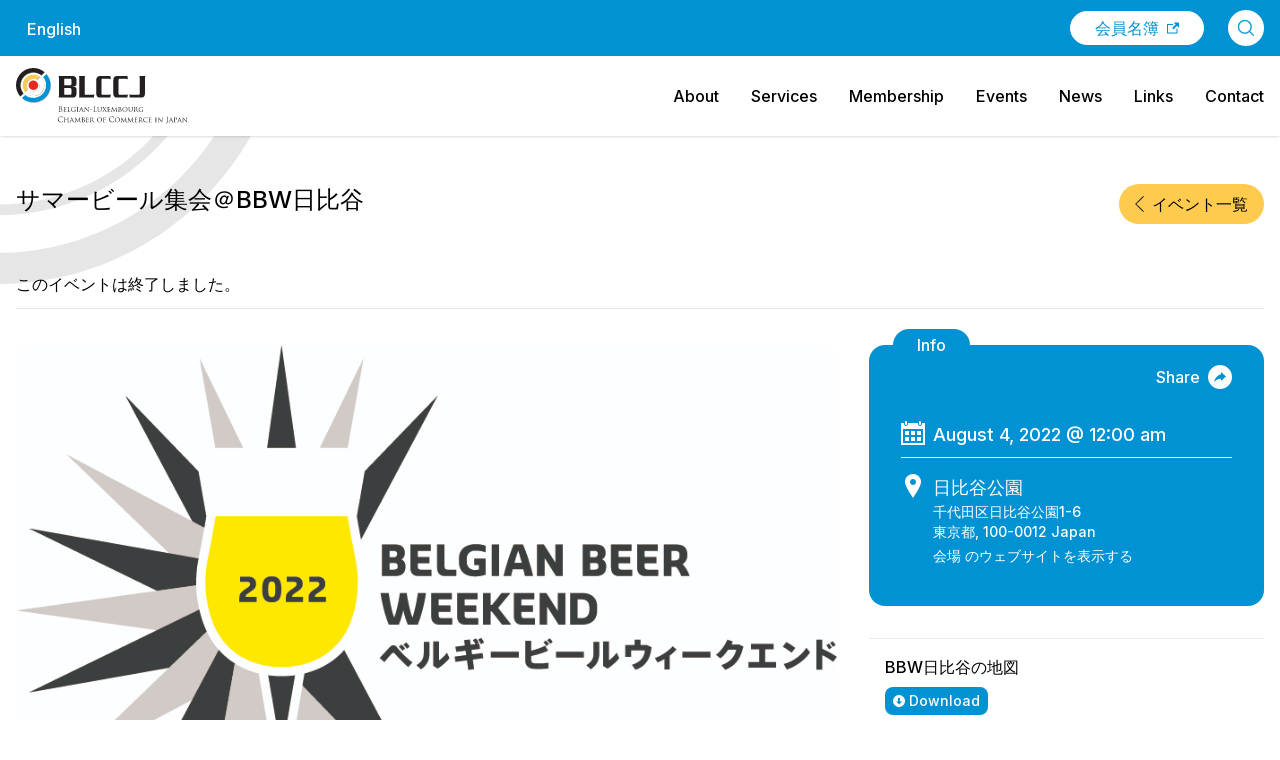

--- FILE ---
content_type: text/html; charset=UTF-8
request_url: https://blccj.or.jp/ja/events/summer-beer-gathering-bbw-hibiya/
body_size: 20582
content:
<!doctype html>
<html lang="ja">

<head>
  <meta charset="utf-8">
  <meta name="viewport" content="width=device-width, initial-scale=1">
  <link rel="preconnect" href="https://fonts.googleapis.com">
  <link rel="preconnect" href="https://fonts.gstatic.com" crossorigin>
  <link href="https://fonts.googleapis.com/css2?family=Inter:wght@500;700&display=swap" rel="stylesheet">
  <title>サマービール集会＠BBW日比谷 | 在日ベルギー・ルクセンブルグ商工会議所</title>
<link rel='stylesheet' id='tribe-events-views-v2-bootstrap-datepicker-styles-css' href='https://blccj.or.jp/wp-content/plugins/the-events-calendar/vendor/bootstrap-datepicker/css/bootstrap-datepicker.standalone.min.css?ver=6.15.12.2' media='all' />
<link rel='stylesheet' id='tec-variables-skeleton-css' href='https://blccj.or.jp/wp-content/plugins/event-tickets/common/build/css/variables-skeleton.css?ver=6.10.0' media='all' />
<link rel='stylesheet' id='tribe-common-skeleton-style-css' href='https://blccj.or.jp/wp-content/plugins/event-tickets/common/build/css/common-skeleton.css?ver=6.10.0' media='all' />
<link rel='stylesheet' id='tribe-tooltipster-css-css' href='https://blccj.or.jp/wp-content/plugins/event-tickets/common/vendor/tooltipster/tooltipster.bundle.min.css?ver=6.10.0' media='all' />
<link rel='stylesheet' id='tribe-events-views-v2-skeleton-css' href='https://blccj.or.jp/wp-content/plugins/the-events-calendar/build/css/views-skeleton.css?ver=6.15.12.2' media='all' />
<link rel='stylesheet' id='tec-variables-full-css' href='https://blccj.or.jp/wp-content/plugins/event-tickets/common/build/css/variables-full.css?ver=6.10.0' media='all' />
<link rel='stylesheet' id='tribe-common-full-style-css' href='https://blccj.or.jp/wp-content/plugins/event-tickets/common/build/css/common-full.css?ver=6.10.0' media='all' />
<link rel='stylesheet' id='tribe-events-views-v2-full-css' href='https://blccj.or.jp/wp-content/plugins/the-events-calendar/build/css/views-full.css?ver=6.15.12.2' media='all' />
<link rel='stylesheet' id='tribe-events-views-v2-print-css' href='https://blccj.or.jp/wp-content/plugins/the-events-calendar/build/css/views-print.css?ver=6.15.12.2' media='print' />
<link rel="alternate" hreflang="en" href="https://blccj.or.jp/events/summer-beer-gathering-bbw-hibiya/" />
<link rel="alternate" hreflang="ja" href="https://blccj.or.jp/ja/events/summer-beer-gathering-bbw-hibiya/" />
<link rel="alternate" hreflang="x-default" href="https://blccj.or.jp/events/summer-beer-gathering-bbw-hibiya/" />

<!-- The SEO Framework by Sybre Waaijer -->
<meta name="robots" content="max-snippet:-1,max-image-preview:large,max-video-preview:-1" />
<link rel="canonical" href="https://blccj.or.jp/ja/events/summer-beer-gathering-bbw-hibiya/" />
<meta name="description" content="7月29日から日比谷公園で 「ベルギービールウィークエンド」 が開催されます！ 日比谷公園 7月29日(金)〜8月7日(日) 平日…" />
<meta property="og:type" content="article" />
<meta property="og:locale" content="ja_JP" />
<meta property="og:site_name" content="在日ベルギー・ルクセンブルグ商工会議所" />
<meta property="og:title" content="サマービール集会＠BBW日比谷" />
<meta property="og:description" content="7月29日から日比谷公園で 「ベルギービールウィークエンド」 が開催されます！ 日比谷公園 7月29日(金)〜8月7日(日) 平日　16:00 – 21:00 週末、祝日 11:00 – 21:00 https://belgianbeerweekend.jp/hibiya BLCCJではビール集会として、8月4日（木）18時から日比谷会場で皆さまをお待ちしております！ イベント当日は、" />
<meta property="og:url" content="https://blccj.or.jp/ja/events/summer-beer-gathering-bbw-hibiya/" />
<meta property="og:image" content="https://blccj.or.jp/wp-content/uploads/2022/03/BBW2022_main_logo-1.jpg" />
<meta property="og:image:width" content="916" />
<meta property="og:image:height" content="578" />
<meta property="article:published_time" content="2022-08-29T05:50:02+00:00" />
<meta property="article:modified_time" content="2022-10-17T09:37:43+00:00" />
<meta name="twitter:card" content="summary_large_image" />
<meta name="twitter:title" content="サマービール集会＠BBW日比谷" />
<meta name="twitter:description" content="7月29日から日比谷公園で 「ベルギービールウィークエンド」 が開催されます！ 日比谷公園 7月29日(金)〜8月7日(日) 平日　16:00 – 21:00 週末、祝日 11:00 – 21:00 https://belgianbeerweekend.jp/hibiya BLCCJではビール集会として、8月4日（木）18時から日比谷会場で皆さまをお待ちしております！ イベント当日は、" />
<meta name="twitter:image" content="https://blccj.or.jp/wp-content/uploads/2022/03/BBW2022_main_logo-1.jpg" />
<script type="application/ld+json">{"@context":"https://schema.org","@graph":[{"@type":"WebSite","@id":"https://blccj.or.jp/ja/#/schema/WebSite","url":"https://blccj.or.jp/ja/","name":"在日ベルギー・ルクセンブルグ商工会議所","inLanguage":"ja","potentialAction":{"@type":"SearchAction","target":{"@type":"EntryPoint","urlTemplate":"https://blccj.or.jp/ja/search/{search_term_string}/"},"query-input":"required name=search_term_string"},"publisher":{"@type":"Organization","@id":"https://blccj.or.jp/ja/#/schema/Organization","name":"在日ベルギー・ルクセンブルグ商工会議所","url":"https://blccj.or.jp/ja/","logo":{"@type":"ImageObject","url":"https://blccj.or.jp/wp-content/uploads/2022/10/favicon.png","contentUrl":"https://blccj.or.jp/wp-content/uploads/2022/10/favicon.png","width":62,"height":62,"contentSize":"9222"}}},{"@type":"WebPage","@id":"https://blccj.or.jp/ja/events/summer-beer-gathering-bbw-hibiya/","url":"https://blccj.or.jp/ja/events/summer-beer-gathering-bbw-hibiya/","name":"サマービール集会＠BBW日比谷 | 在日ベルギー・ルクセンブルグ商工会議所","description":"7月29日から日比谷公園で 「ベルギービールウィークエンド」 が開催されます！ 日比谷公園 7月29日(金)〜8月7日(日) 平日…","inLanguage":"ja","isPartOf":{"@id":"https://blccj.or.jp/ja/#/schema/WebSite"},"breadcrumb":{"@type":"BreadcrumbList","@id":"https://blccj.or.jp/ja/#/schema/BreadcrumbList","itemListElement":[{"@type":"ListItem","position":1,"item":"https://blccj.or.jp/ja/","name":"在日ベルギー・ルクセンブルグ商工会議所"},{"@type":"ListItem","position":2,"item":"https://blccj.or.jp/ja/events/","name":"Events"},{"@type":"ListItem","position":3,"name":"サマービール集会＠BBW日比谷"}]},"potentialAction":{"@type":"ReadAction","target":"https://blccj.or.jp/ja/events/summer-beer-gathering-bbw-hibiya/"},"datePublished":"2022-08-29T05:50:02+00:00","dateModified":"2022-10-17T09:37:43+00:00","author":{"@type":"Person","@id":"https://blccj.or.jp/ja/#/schema/Person/6b5d3ac78a6742baeba67cfee9c1e59b","name":"romain"}}]}</script>
<!-- / The SEO Framework by Sybre Waaijer | 9.41ms meta | 0.24ms boot -->

<link rel="alternate" title="oEmbed (JSON)" type="application/json+oembed" href="https://blccj.or.jp/ja/wp-json/oembed/1.0/embed?url=https%3A%2F%2Fblccj.or.jp%2Fja%2Fevents%2Fsummer-beer-gathering-bbw-hibiya%2F" />
<link rel="alternate" title="oEmbed (XML)" type="text/xml+oembed" href="https://blccj.or.jp/ja/wp-json/oembed/1.0/embed?url=https%3A%2F%2Fblccj.or.jp%2Fja%2Fevents%2Fsummer-beer-gathering-bbw-hibiya%2F&#038;format=xml" />
<style id='wp-img-auto-sizes-contain-inline-css'>
img:is([sizes=auto i],[sizes^="auto," i]){contain-intrinsic-size:3000px 1500px}
/*# sourceURL=wp-img-auto-sizes-contain-inline-css */
</style>
<link rel='stylesheet' id='dashicons-css' href='https://blccj.or.jp/wp-includes/css/dashicons.min.css?ver=6.9' media='all' />
<link rel='stylesheet' id='event-tickets-plus-tickets-css-css' href='https://blccj.or.jp/wp-content/plugins/event-tickets-plus/build/css/tickets.css?ver=6.9.0' media='all' />
<link rel='stylesheet' id='event-tickets-tickets-css-css' href='https://blccj.or.jp/wp-content/plugins/event-tickets/build/css/tickets.css?ver=5.27.2' media='all' />
<link rel='stylesheet' id='event-tickets-tickets-rsvp-css-css' href='https://blccj.or.jp/wp-content/plugins/event-tickets/build/css/rsvp-v1.css?ver=5.27.2' media='all' />
<link rel='stylesheet' id='tribe-events-v2-single-skeleton-css' href='https://blccj.or.jp/wp-content/plugins/the-events-calendar/build/css/tribe-events-single-skeleton.css?ver=6.15.12.2' media='all' />
<link rel='stylesheet' id='tribe-events-v2-single-skeleton-full-css' href='https://blccj.or.jp/wp-content/plugins/the-events-calendar/build/css/tribe-events-single-full.css?ver=6.15.12.2' media='all' />
<link rel='stylesheet' id='wp-block-library-css' href='https://blccj.or.jp/wp-includes/css/dist/block-library/style.min.css?ver=6.9' media='all' />
<style id='global-styles-inline-css'>
:root{--wp--preset--aspect-ratio--square: 1;--wp--preset--aspect-ratio--4-3: 4/3;--wp--preset--aspect-ratio--3-4: 3/4;--wp--preset--aspect-ratio--3-2: 3/2;--wp--preset--aspect-ratio--2-3: 2/3;--wp--preset--aspect-ratio--16-9: 16/9;--wp--preset--aspect-ratio--9-16: 9/16;--wp--preset--color--black: #000000;--wp--preset--color--cyan-bluish-gray: #abb8c3;--wp--preset--color--white: #ffffff;--wp--preset--color--pale-pink: #f78da7;--wp--preset--color--vivid-red: #cf2e2e;--wp--preset--color--luminous-vivid-orange: #ff6900;--wp--preset--color--luminous-vivid-amber: #fcb900;--wp--preset--color--light-green-cyan: #7bdcb5;--wp--preset--color--vivid-green-cyan: #00d084;--wp--preset--color--pale-cyan-blue: #8ed1fc;--wp--preset--color--vivid-cyan-blue: #0693e3;--wp--preset--color--vivid-purple: #9b51e0;--wp--preset--color--primary: #525ddc;--wp--preset--gradient--vivid-cyan-blue-to-vivid-purple: linear-gradient(135deg,rgb(6,147,227) 0%,rgb(155,81,224) 100%);--wp--preset--gradient--light-green-cyan-to-vivid-green-cyan: linear-gradient(135deg,rgb(122,220,180) 0%,rgb(0,208,130) 100%);--wp--preset--gradient--luminous-vivid-amber-to-luminous-vivid-orange: linear-gradient(135deg,rgb(252,185,0) 0%,rgb(255,105,0) 100%);--wp--preset--gradient--luminous-vivid-orange-to-vivid-red: linear-gradient(135deg,rgb(255,105,0) 0%,rgb(207,46,46) 100%);--wp--preset--gradient--very-light-gray-to-cyan-bluish-gray: linear-gradient(135deg,rgb(238,238,238) 0%,rgb(169,184,195) 100%);--wp--preset--gradient--cool-to-warm-spectrum: linear-gradient(135deg,rgb(74,234,220) 0%,rgb(151,120,209) 20%,rgb(207,42,186) 40%,rgb(238,44,130) 60%,rgb(251,105,98) 80%,rgb(254,248,76) 100%);--wp--preset--gradient--blush-light-purple: linear-gradient(135deg,rgb(255,206,236) 0%,rgb(152,150,240) 100%);--wp--preset--gradient--blush-bordeaux: linear-gradient(135deg,rgb(254,205,165) 0%,rgb(254,45,45) 50%,rgb(107,0,62) 100%);--wp--preset--gradient--luminous-dusk: linear-gradient(135deg,rgb(255,203,112) 0%,rgb(199,81,192) 50%,rgb(65,88,208) 100%);--wp--preset--gradient--pale-ocean: linear-gradient(135deg,rgb(255,245,203) 0%,rgb(182,227,212) 50%,rgb(51,167,181) 100%);--wp--preset--gradient--electric-grass: linear-gradient(135deg,rgb(202,248,128) 0%,rgb(113,206,126) 100%);--wp--preset--gradient--midnight: linear-gradient(135deg,rgb(2,3,129) 0%,rgb(40,116,252) 100%);--wp--preset--font-size--small: 13px;--wp--preset--font-size--medium: 20px;--wp--preset--font-size--large: 36px;--wp--preset--font-size--x-large: 42px;--wp--preset--spacing--20: 0.44rem;--wp--preset--spacing--30: 0.67rem;--wp--preset--spacing--40: 1rem;--wp--preset--spacing--50: 1.5rem;--wp--preset--spacing--60: 2.25rem;--wp--preset--spacing--70: 3.38rem;--wp--preset--spacing--80: 5.06rem;--wp--preset--shadow--natural: 6px 6px 9px rgba(0, 0, 0, 0.2);--wp--preset--shadow--deep: 12px 12px 50px rgba(0, 0, 0, 0.4);--wp--preset--shadow--sharp: 6px 6px 0px rgba(0, 0, 0, 0.2);--wp--preset--shadow--outlined: 6px 6px 0px -3px rgb(255, 255, 255), 6px 6px rgb(0, 0, 0);--wp--preset--shadow--crisp: 6px 6px 0px rgb(0, 0, 0);}:where(body) { margin: 0; }.wp-site-blocks > .alignleft { float: left; margin-right: 2em; }.wp-site-blocks > .alignright { float: right; margin-left: 2em; }.wp-site-blocks > .aligncenter { justify-content: center; margin-left: auto; margin-right: auto; }:where(.is-layout-flex){gap: 0.5em;}:where(.is-layout-grid){gap: 0.5em;}.is-layout-flow > .alignleft{float: left;margin-inline-start: 0;margin-inline-end: 2em;}.is-layout-flow > .alignright{float: right;margin-inline-start: 2em;margin-inline-end: 0;}.is-layout-flow > .aligncenter{margin-left: auto !important;margin-right: auto !important;}.is-layout-constrained > .alignleft{float: left;margin-inline-start: 0;margin-inline-end: 2em;}.is-layout-constrained > .alignright{float: right;margin-inline-start: 2em;margin-inline-end: 0;}.is-layout-constrained > .aligncenter{margin-left: auto !important;margin-right: auto !important;}.is-layout-constrained > :where(:not(.alignleft):not(.alignright):not(.alignfull)){margin-left: auto !important;margin-right: auto !important;}body .is-layout-flex{display: flex;}.is-layout-flex{flex-wrap: wrap;align-items: center;}.is-layout-flex > :is(*, div){margin: 0;}body .is-layout-grid{display: grid;}.is-layout-grid > :is(*, div){margin: 0;}body{padding-top: 0px;padding-right: 0px;padding-bottom: 0px;padding-left: 0px;}a:where(:not(.wp-element-button)){text-decoration: underline;}:root :where(.wp-element-button, .wp-block-button__link){background-color: #32373c;border-width: 0;color: #fff;font-family: inherit;font-size: inherit;font-style: inherit;font-weight: inherit;letter-spacing: inherit;line-height: inherit;padding-top: calc(0.667em + 2px);padding-right: calc(1.333em + 2px);padding-bottom: calc(0.667em + 2px);padding-left: calc(1.333em + 2px);text-decoration: none;text-transform: inherit;}.has-black-color{color: var(--wp--preset--color--black) !important;}.has-cyan-bluish-gray-color{color: var(--wp--preset--color--cyan-bluish-gray) !important;}.has-white-color{color: var(--wp--preset--color--white) !important;}.has-pale-pink-color{color: var(--wp--preset--color--pale-pink) !important;}.has-vivid-red-color{color: var(--wp--preset--color--vivid-red) !important;}.has-luminous-vivid-orange-color{color: var(--wp--preset--color--luminous-vivid-orange) !important;}.has-luminous-vivid-amber-color{color: var(--wp--preset--color--luminous-vivid-amber) !important;}.has-light-green-cyan-color{color: var(--wp--preset--color--light-green-cyan) !important;}.has-vivid-green-cyan-color{color: var(--wp--preset--color--vivid-green-cyan) !important;}.has-pale-cyan-blue-color{color: var(--wp--preset--color--pale-cyan-blue) !important;}.has-vivid-cyan-blue-color{color: var(--wp--preset--color--vivid-cyan-blue) !important;}.has-vivid-purple-color{color: var(--wp--preset--color--vivid-purple) !important;}.has-primary-color{color: var(--wp--preset--color--primary) !important;}.has-black-background-color{background-color: var(--wp--preset--color--black) !important;}.has-cyan-bluish-gray-background-color{background-color: var(--wp--preset--color--cyan-bluish-gray) !important;}.has-white-background-color{background-color: var(--wp--preset--color--white) !important;}.has-pale-pink-background-color{background-color: var(--wp--preset--color--pale-pink) !important;}.has-vivid-red-background-color{background-color: var(--wp--preset--color--vivid-red) !important;}.has-luminous-vivid-orange-background-color{background-color: var(--wp--preset--color--luminous-vivid-orange) !important;}.has-luminous-vivid-amber-background-color{background-color: var(--wp--preset--color--luminous-vivid-amber) !important;}.has-light-green-cyan-background-color{background-color: var(--wp--preset--color--light-green-cyan) !important;}.has-vivid-green-cyan-background-color{background-color: var(--wp--preset--color--vivid-green-cyan) !important;}.has-pale-cyan-blue-background-color{background-color: var(--wp--preset--color--pale-cyan-blue) !important;}.has-vivid-cyan-blue-background-color{background-color: var(--wp--preset--color--vivid-cyan-blue) !important;}.has-vivid-purple-background-color{background-color: var(--wp--preset--color--vivid-purple) !important;}.has-primary-background-color{background-color: var(--wp--preset--color--primary) !important;}.has-black-border-color{border-color: var(--wp--preset--color--black) !important;}.has-cyan-bluish-gray-border-color{border-color: var(--wp--preset--color--cyan-bluish-gray) !important;}.has-white-border-color{border-color: var(--wp--preset--color--white) !important;}.has-pale-pink-border-color{border-color: var(--wp--preset--color--pale-pink) !important;}.has-vivid-red-border-color{border-color: var(--wp--preset--color--vivid-red) !important;}.has-luminous-vivid-orange-border-color{border-color: var(--wp--preset--color--luminous-vivid-orange) !important;}.has-luminous-vivid-amber-border-color{border-color: var(--wp--preset--color--luminous-vivid-amber) !important;}.has-light-green-cyan-border-color{border-color: var(--wp--preset--color--light-green-cyan) !important;}.has-vivid-green-cyan-border-color{border-color: var(--wp--preset--color--vivid-green-cyan) !important;}.has-pale-cyan-blue-border-color{border-color: var(--wp--preset--color--pale-cyan-blue) !important;}.has-vivid-cyan-blue-border-color{border-color: var(--wp--preset--color--vivid-cyan-blue) !important;}.has-vivid-purple-border-color{border-color: var(--wp--preset--color--vivid-purple) !important;}.has-primary-border-color{border-color: var(--wp--preset--color--primary) !important;}.has-vivid-cyan-blue-to-vivid-purple-gradient-background{background: var(--wp--preset--gradient--vivid-cyan-blue-to-vivid-purple) !important;}.has-light-green-cyan-to-vivid-green-cyan-gradient-background{background: var(--wp--preset--gradient--light-green-cyan-to-vivid-green-cyan) !important;}.has-luminous-vivid-amber-to-luminous-vivid-orange-gradient-background{background: var(--wp--preset--gradient--luminous-vivid-amber-to-luminous-vivid-orange) !important;}.has-luminous-vivid-orange-to-vivid-red-gradient-background{background: var(--wp--preset--gradient--luminous-vivid-orange-to-vivid-red) !important;}.has-very-light-gray-to-cyan-bluish-gray-gradient-background{background: var(--wp--preset--gradient--very-light-gray-to-cyan-bluish-gray) !important;}.has-cool-to-warm-spectrum-gradient-background{background: var(--wp--preset--gradient--cool-to-warm-spectrum) !important;}.has-blush-light-purple-gradient-background{background: var(--wp--preset--gradient--blush-light-purple) !important;}.has-blush-bordeaux-gradient-background{background: var(--wp--preset--gradient--blush-bordeaux) !important;}.has-luminous-dusk-gradient-background{background: var(--wp--preset--gradient--luminous-dusk) !important;}.has-pale-ocean-gradient-background{background: var(--wp--preset--gradient--pale-ocean) !important;}.has-electric-grass-gradient-background{background: var(--wp--preset--gradient--electric-grass) !important;}.has-midnight-gradient-background{background: var(--wp--preset--gradient--midnight) !important;}.has-small-font-size{font-size: var(--wp--preset--font-size--small) !important;}.has-medium-font-size{font-size: var(--wp--preset--font-size--medium) !important;}.has-large-font-size{font-size: var(--wp--preset--font-size--large) !important;}.has-x-large-font-size{font-size: var(--wp--preset--font-size--x-large) !important;}
/*# sourceURL=global-styles-inline-css */
</style>

<link rel='stylesheet' id='contact-form-7-css' href='https://blccj.or.jp/wp-content/plugins/contact-form-7/includes/css/styles.css?ver=6.1.4' media='all' />
<link rel='stylesheet' id='event-tickets-rsvp-css' href='https://blccj.or.jp/wp-content/plugins/event-tickets/build/css/rsvp.css?ver=5.27.2' media='all' />
<link rel='stylesheet' id='cf7cf-style-css' href='https://blccj.or.jp/wp-content/plugins/cf7-conditional-fields/style.css?ver=2.6.7' media='all' />
<link rel='stylesheet' id='app/0-css' href='https://blccj.or.jp/wp-content/themes/blccj/public/app.0f826c.css' media='all' />
<script id="wpml-cookie-js-extra">
var wpml_cookies = {"wp-wpml_current_language":{"value":"ja","expires":1,"path":"/"}};
var wpml_cookies = {"wp-wpml_current_language":{"value":"ja","expires":1,"path":"/"}};
//# sourceURL=wpml-cookie-js-extra
</script>
<script src="https://blccj.or.jp/wp-content/plugins/sitepress-multilingual-cms/res/js/cookies/language-cookie.js?ver=486900" id="wpml-cookie-js" defer data-wp-strategy="defer"></script>
<script src="https://blccj.or.jp/wp-includes/js/jquery/jquery.min.js?ver=3.7.1" id="jquery-core-js"></script>
<script src="https://blccj.or.jp/wp-includes/js/jquery/jquery-migrate.min.js?ver=3.4.1" id="jquery-migrate-js"></script>
<script src="https://blccj.or.jp/wp-content/plugins/event-tickets/common/build/js/tribe-common.js?ver=9c44e11f3503a33e9540" id="tribe-common-js"></script>
<script src="https://blccj.or.jp/wp-content/plugins/the-events-calendar/build/js/views/breakpoints.js?ver=4208de2df2852e0b91ec" id="tribe-events-views-v2-breakpoints-js"></script>
<link rel="https://api.w.org/" href="https://blccj.or.jp/ja/wp-json/" /><link rel="alternate" title="JSON" type="application/json" href="https://blccj.or.jp/ja/wp-json/wp/v2/tribe_events/11869" /><link rel="EditURI" type="application/rsd+xml" title="RSD" href="https://blccj.or.jp/xmlrpc.php?rsd" />
<meta name="generator" content="WPML ver:4.8.6 stt:1,28;" />
<meta name="et-api-version" content="v1"><meta name="et-api-origin" content="https://blccj.or.jp/ja/"><link rel="https://theeventscalendar.com/" href="https://blccj.or.jp/ja/wp-json/tribe/tickets/v1/" /><meta name="tec-api-version" content="v1"><meta name="tec-api-origin" content="https://blccj.or.jp/ja/"><link rel="alternate" href="https://blccj.or.jp/ja/wp-json/tribe/events/v1/events/11869" /><script type="application/ld+json">
[{"@context":"http://schema.org","@type":"Event","name":"\u30b5\u30de\u30fc\u30d3\u30fc\u30eb\u96c6\u4f1a\uff20BBW\u65e5\u6bd4\u8c37","description":"&lt;p&gt;7\u670829\u65e5\u304b\u3089\u65e5\u6bd4\u8c37\u516c\u5712\u3067 \u300c\u30d9\u30eb\u30ae\u30fc\u30d3\u30fc\u30eb\u30a6\u30a3\u30fc\u30af\u30a8\u30f3\u30c9\u300d\u00a0\u304c\u958b\u50ac\u3055\u308c\u307e\u3059\uff01 &nbsp; \u65e5\u6bd4\u8c37\u516c\u5712 7\u670829\u65e5(\u91d1)\u301c8\u67087\u65e5(\u65e5) \u5e73\u65e5\u300016:00 - 21:00 \u9031\u672b\u3001\u795d\u65e5\u00a0 11:00 - 21:00 https://belgianbeerweekend.jp/hibiya &nbsp; BLCCJ\u3067\u306f\u30d3\u30fc\u30eb\u96c6\u4f1a\u3068\u3057\u3066\u30018\u67084\u65e5\uff08\u6728\uff0918\u6642\u304b\u3089\u65e5\u6bd4\u8c37\u4f1a\u5834\u3067\u7686\u3055\u307e\u3092\u304a\u5f85\u3061\u3057\u3066\u304a\u308a\u307e\u3059\uff01 \u30a4\u30d9\u30f3\u30c8\u5f53\u65e5\u306f\u3001\u30b9\u30c6\u30fc\u30b8\u5de6\u5074\u306e\u30c6\u30f3\u30c8\u304c\u96c6\u5408\u5834\u6240\u306b\u306a\u308a\u307e\u3059\uff08\u8a73\u7d30\u306f\u6dfb\u4ed8\u8cc7\u6599\u3092\u3054\u53c2\u7167\u304f\u3060\u3055\u3044\uff09\u3002 \u5927\u4f53\u4f55\u4eba\u304f\u3089\u3044\u306e\u65b9\u306b\u53c2\u52a0\u3057\u3066\u3044\u305f\u3060\u3051\u308b\u306e\u304b\u3092\u628a\u63e1\u3059\u308b\u305f\u3081\u3001\u3082\u3057\u3053\u306e\u30a4\u30d9\u30f3\u30c8\u306b\u53c2\u52a0\u3055\u308c\u305f\u3044\u65b9\u306f\u30e1\u30fc\u30eb\u3067\u3001\u53c2\u52a0\u3059\u308b\u4e88\u5b9a\u3001\u3068\u306e\u304a\u8fd4\u4e8b\u3092\u304f\u3060\u3055\u3044\u3002 &nbsp; \u53c2\u52a0\u306e\u65b9\u306f\u4e8b\u524d\u306bBBW2022\u30aa\u30ea\u30b8\u30ca\u30eb\u30b0\u30e9\u30b9\u3068\u98f2\u98df\u7528\u306e\u30b3\u30a4\u30f3\u306e\u30bb\u30c3\u30c8\u306e\u8cfc\u5165\u304c\u5fc5\u8981\u3067\u3059\u3002\uff08\u30b0\u30e9\u30b9\u3092\u65e2\u306b\u304a\u6301\u3061\u306e\u65b9\u306f\u30b3\u30a4\u30f3\u306e\u307f\u3054\u8cfc\u5165\u304f\u3060\u3055\u3044\u3002\uff09 \u8ca9\u58f2\u3057\u3066\u3044\u308b\u30c1\u30b1\u30c3\u30c8\u306f\u30011\u65e5\u306e\u53ce\u5bb9\u4eba\u6570\u306b\u5236\u9650\u304c\u3042\u308b\u305f\u3081\u8ca9\u58f2\u679a\u6570\u3092\u5236\u9650\u3055\u305b\u3066\u3044\u305f\u3060\u3044\u3066\u304a\u308a\u307e\u3059\u3002\u7686\u3055\u307e\u306b\u306f\u53d7\u4ed8\u3067\u306e\u5f85\u3061\u6642\u9593\u3092\u77ed\u7e2e\u3059\u308b\u305f\u3081\u3001\u697d\u5929\u30c1\u30b1\u30c3\u30c8\u306b\u3066\u4e8b\u524d\u306b\u30aa\u30f3\u30e9\u30a4\u30f3\u30c1\u30b1\u30c3\u30c8\u3092\u8cfc\u5165\u3059\u308b\u3053\u3068\u3092\u304a\u52e7\u3081\u3057\u307e\u3059\u3002\u30d5\u30a1\u30df\u30ea\u30fc\u30de\u30fc\u30c8\u3067\u3082\u30c1\u30b1\u30c3\u30c8\u8cfc\u5165\u304c\u53ef\u80fd\u3067\u3059\u3002 &nbsp; \u5168BLCCJ\u4f1a\u54e1\u306e\u65b9\u306b\u306f\u7121\u6599\u3067\u30b3\u30a4\u30f3\uff12\u679a\u3092\u5dee\u3057\u4e0a\u3052\u307e\u3059\u306e\u3067\u3001\u4f1a\u5834\u3067Sophie\u304bMadoka\u306b\u304a\u58f0\u304b\u3051\u304f\u3060\u3055\u3044\u3002 &nbsp; \u5f53\u65e5\u306f\u30d9\u30eb\u30ae\u30fc\u30d3\u30fc\u30eb\u3068\u30d5\u30fc\u30c9\u306e\u30b9\u30da\u30b7\u30e3\u30eb\u30bb\u30ec\u30af\u30b7\u30e7\u30f3\u3092\u3054\u7528\u610f\u3057\u3066\u3044\u307e\u3059\u3002\u65e5\u6bd4\u8c37\u306e\u30db\u30c3\u30c8\u30b9\u30dd\u30c3\u30c8\u3067\u3001\u5927\u5207\u306a\u4eba\u3068\u4e00\u7dd2\u306b\u8d05\u6ca2\u306a\u3072\u3068\u3068\u304d\u3092\u904e\u3054\u3057\u307e\u305b\u3093\u304b\uff1f\u305c\u3072\u3054\u53c2\u52a0\u304f\u3060\u3055\u3044\uff01&lt;/p&gt;\\n","image":"https://blccj.or.jp/wp-content/uploads/2022/03/BBW2022_main_logo-1.jpg","url":"https://blccj.or.jp/ja/events/summer-beer-gathering-bbw-hibiya/","eventAttendanceMode":"https://schema.org/OfflineEventAttendanceMode","eventStatus":"https://schema.org/EventScheduled","startDate":"2022-08-04T00:00:00+09:00","endDate":"2022-08-04T00:00:00+09:00","location":{"@type":"Place","name":"\u65e5\u6bd4\u8c37\u516c\u5712","description":"","url":"","address":{"@type":"PostalAddress","streetAddress":"\u5343\u4ee3\u7530\u533a\u65e5\u6bd4\u8c37\u516c\u57121-6","addressLocality":"\u6771\u4eac\u90fd","postalCode":"100-0012","addressCountry":"Japan"},"telephone":"","sameAs":"https://www.google.com/maps/place/Hibiya+Park/@35.6736115,139.7558769,1384m/data=!3m2!1e3!4b1!4m6!3m5!1s0x60188bf23857acc7:0x709c7696a9fafab4!8m2!3d35.6736115!4d139.7558769!16sm03cg8hl?entry=ttu&g_ep=EgoyMDI1MDMxOS4yIKXMDSoASAFQAw"},"performer":"Organization"}]
</script><link rel="icon" href="https://blccj.or.jp/wp-content/uploads/2022/10/favicon.png" sizes="32x32" />
<link rel="icon" href="https://blccj.or.jp/wp-content/uploads/2022/10/favicon.png" sizes="192x192" />
<link rel="apple-touch-icon" href="https://blccj.or.jp/wp-content/uploads/2022/10/favicon.png" />
<meta name="msapplication-TileImage" content="https://blccj.or.jp/wp-content/uploads/2022/10/favicon.png" />
<link rel='stylesheet' id='tribe-tickets-forms-style-css' href='https://blccj.or.jp/wp-content/plugins/event-tickets/build/css/tickets-forms.css?ver=5.27.2' media='all' />
<link rel='stylesheet' id='tribe-common-responsive-css' href='https://blccj.or.jp/wp-content/plugins/event-tickets/build/css/common-responsive.css?ver=5.27.2' media='all' />
<link rel='stylesheet' id='tec-tickets-wallet-plus-passes-css-css' href='https://blccj.or.jp/wp-content/plugins/event-tickets-plus/build/css/tickets-wallet-plus-passes.css?ver=6.9.0' media='all' />
<link rel='stylesheet' id='tribe-tickets-rsvp-style-css' href='https://blccj.or.jp/wp-content/plugins/event-tickets/build/css/rsvp.css?ver=5.27.2' media='all' />
<link rel='stylesheet' id='wpml-legacy-vertical-list-0-css' href='https://blccj.or.jp/wp-content/plugins/sitepress-multilingual-cms/templates/language-switchers/legacy-list-vertical/style.min.css?ver=1' media='all' />
</head>

<body class="wp-singular tribe_events-template-default single single-tribe_events postid-11869 wp-embed-responsive wp-theme-blccj tribe-events-page-template tribe-no-js tec-no-tickets-on-recurring tec-no-rsvp-on-recurring tribe-filter-live summer-beer-gathering-bbw-hibiya events-single tribe-events-style-full tribe-events-style-theme tribe-theme-blccj">
    
  <div class="min-h-screen flex flex-col justify-between" id="app">
    <a class="sr-only focus:not-sr-only" href="#main">
  Skip to content
</a>

<header id="header" class="fixed top-0 left-0 w-full z-40 shadow">
  <div class="bg-blue py-2 h-14 flex items-center">
    <div class="container text-right">
      <div class="flex items-center justify-between -mx-4">
        <div>
          
<div class="wpml-ls-statics-shortcode_actions wpml-ls wpml-ls-legacy-list-vertical">
	<ul role="menu">

					<li class="wpml-ls-slot-shortcode_actions wpml-ls-item wpml-ls-item-en wpml-ls-first-item wpml-ls-last-item wpml-ls-item-legacy-list-vertical" role="none">
				<a href="https://blccj.or.jp/events/summer-beer-gathering-bbw-hibiya/" class="wpml-ls-link" role="menuitem" aria-label="Englishに切り替える" title="Englishに切り替える">
					<span class="wpml-ls-native" lang="en">English</span></a>
			</li>
		
	</ul>
</div>

        </div>
        <div class="grow flex items-center justify-end sm:grow-0 px-4">
          <a class="flex items-center mx-1 sm:mx-4 py-1 px-4 sm:px-6 rounded-full border border-white bg-white text-blue hover:bg-transparent hover:text-white transition-colors duration-200" target="_blank" href="https://directory.blccj.or.jp/">
            <span>会員名簿</span>
            <svg class="fill-current ml-2 w-3" xmlns="http://www.w3.org/2000/svg" width="24" height="24" viewBox="0 0 24 24">
              <path d="M21 13v10h-21v-19h12v2h-10v15h17v-8h2zm3-12h-10.988l4.035 4-6.977 7.07 2.828 2.828 6.977-7.07 4.125 4.172v-11z" /></svg>
          </a>
          <button class="search-button ml-2 flex items-center justify-center w-9 h-9 bg-white text-blue border-[2px] border-white rounded-full hover:bg-transparent hover:text-white transition-colors duration-150" aria-label="Search">
            <svg class="fill-current stroke-current w-4 h-4" xmlns="http://www.w3.org/2000/svg" viewBox="0 0 16 16">
              <path d="M15.86,15.18l-3.89-3.89c1.04-1.2,1.67-2.76,1.67-4.47C13.64,3.06,10.58,0,6.82,0S0,3.06,0,6.82s3.06,6.82,6.82,6.82c1.71,0,3.27-.63,4.47-1.67l3.89,3.89c.09,.09,.22,.14,.34,.14s.24-.05,.34-.14c.18-.18,.18-.49,0-.67ZM.95,6.82C.95,3.59,3.59,.96,6.82,.96s5.86,2.63,5.86,5.86-2.63,5.87-5.86,5.87S.95,10.06,.95,6.82Z" stroke-width="0.4" />
            </svg>
          </button>
        </div>
      </div>
    </div>
  </div>
  <div class="bg-white py-2 lg:py-3 h-14 lg:h-20 relative">
    <div class="container">
      <div class="flex items-center justify-between -mr-4">
        <a class="block h-full" href="https://blccj.or.jp/ja/" aria-label="BLCCJ Homepage">
          <img class="h-10 lg:h-14 block" src="https://blccj.or.jp/wp-content/themes/blccj/public/blccj-logo.611ad8.svg" alt="BLCCJ logo">
        </a>
                <div class="lg:hidden burger">
          <span class="burger-1"></span>
          <span class="burger-2"></span>
          <span class="burger-3"></span>
        </div>
        <div class="menu py-4 absolute mt-14 border-t border-grey bg-white top-0 left-0 w-full lg:relative lg:visible lg:opacity-100 lg:bg-none lg:mt-0 lg:border-none lg:w-auto lg:py-0">
          
<a class="block lg:inline-block px-4 py-2 hover:text-blue transition-colors duration-200" href="https://blccj.or.jp/ja/about/">About</a><a class="block lg:inline-block px-4 py-2 hover:text-blue transition-colors duration-200" href="https://blccj.or.jp/ja/services/">Services</a><a class="block lg:inline-block px-4 py-2 hover:text-blue transition-colors duration-200" href="https://blccj.or.jp/ja/membership/">Membership</a><a class="block lg:inline-block px-4 py-2 hover:text-blue transition-colors duration-200" href="https://blccj.or.jp/ja/events/">Events</a><a class="block lg:inline-block px-4 py-2 hover:text-blue transition-colors duration-200" href="https://blccj.or.jp/ja/news/">News</a><a class="block lg:inline-block px-4 py-2 hover:text-blue transition-colors duration-200" href="https://blccj.or.jp/ja/links/">Links</a><a class="block lg:inline-block px-4 py-2 hover:text-blue transition-colors duration-200" href="https://blccj.or.jp/ja/contact/">Contact</a>

        </div>
              </div>
    </div>
  </div>
</header>
<div class="menu-bg"></div>
<div class="search-modal fixed inset-0 items-center justify-center z-50 p-8">
  <div class="search-modal-form w-full max-w-3xl">
    <form role="search" method="get" class="search-form relative" action="https://blccj.or.jp/ja/">
  <label class="grow">
    <span class="sr-only">
      Search for:
    </span>
    <input class="block w-full focus:outline-none font-normal placeholder-gray-600 pl-16 pr-6 py-4 rounded-full text-xl" type="search" placeholder="Search" value="" name="s">
  </label>
  <svg class="absolute top-0 bottom-0 my-auto left-0 w-10 fill-blue ml-4" xmlns="http://www.w3.org/2000/svg" width="24" height="24" viewBox="0 0 24 24"><path d="M21.172 24l-7.387-7.387c-1.388.874-3.024 1.387-4.785 1.387-4.971 0-9-4.029-9-9s4.029-9 9-9 9 4.029 9 9c0 1.761-.514 3.398-1.387 4.785l7.387 7.387-2.828 2.828zm-12.172-8c3.859 0 7-3.14 7-7s-3.141-7-7-7-7 3.14-7 7 3.141 7 7 7z"/></svg>
</form>
  </div>
</div>

<main id="main" class="main flex-grow relative overflow-hidden mt-28 lg:mt-34 pt-8">
  <div class="relative z-10">
  <section id="tribe-events-pg-template" class="tribe-events-pg-template" role="main"><div class="tribe-events-before-html"></div><span class="tribe-events-ajax-loading"><img class="tribe-events-spinner-medium" src="https://blccj.or.jp/wp-content/plugins/the-events-calendar/src/resources/images/tribe-loading.gif" alt="イベントを読み込み中" /></span>
<div class="container mb-20 relative z-10">
  <div class="md:flex md:flex-row-reverse md:justify-between mb-4 md:mt-4 md:mb-12">
    <div class="flex justify-end mb-8 md:inline-block md:mb-0">
      <a class="inline-block yellow-btn yellow-btn-back whitespace-nowrap" href="https://blccj.or.jp/ja/events/">
        <svg class="h-4 mr-2" xmlns="http://www.w3.org/2000/svg" viewBox="0 0 8.84 16.26">
          <path d="M8.13,16.26L0,8.13,8.13,0l.71,.71L1.41,8.13l7.42,7.42-.71,.71Z" fill="#231f20" />
        </svg>
        <span>イベント一覧</span></a>
    </div>
    <h1 class="text-2xl font-normal my-8 md:my-0"> サマービール集会＠BBW日比谷</h2>
  </div>
  <!-- Notices -->
  <div class="tribe-events-notices"><ul><li>このイベントは終了しました。</li></ul></div>
  <!-- Event header -->
  <div id="tribe-events-header"  data-title="サマービール集会＠BBW日比谷 | 在日ベルギー・ルクセンブルグ商工会議所" data-viewtitle="サマービール集会＠BBW日比谷">
    <!-- Navigation -->
    <nav class="tribe-events-nav-pagination" aria-label="イベント ナビゲーション">
      <ul class="tribe-events-sub-nav">
        <li class="tribe-events-nav-previous"><a href="https://blccj.or.jp/ja/events/power-harassment-in-japan-what-is-it-and-how-to-avoid-it/"><span>&laquo;</span> 日本におけるパワーハラスメント &#8211; その実態と対策</a></li>
        <li class="tribe-events-nav-next"><a href="https://blccj.or.jp/ja/events/meet-the-blccj-members/">BLCCJ会員がご挨拶 <span>&raquo;</span></a></li>
      </ul>
      <!-- .tribe-events-sub-nav -->
    </nav>
  </div>
  <!-- #tribe-events-header -->
    <div id="post-11869" class="post-11869 tribe_events type-tribe_events status-publish has-post-thumbnail hentry">
    <div class="flex flex-wrap md:flex-row-reverse -mx-4">

      <div class="w-full md:w-1/3 p-4">
        <div class="p-8 relative rounded-2xl bg-blue text-white">
          <div class="absolute top-0 left-0 -mt-4 ml-6 bg-blue text-white py-1 px-6 h-8 rounded-2xl">Info</div>
          <span class="view-modal flex items-center justify-end cursor-pointer mb-8 -mt-3">
            <span class="mr-2">Share</span>
            <svg class="fill-current w-6 h-6" xmlns="http://www.w3.org/2000/svg" width="24" height="24" viewBox="0 0 24 24">
              <path d="M12 0c-6.627 0-12 5.373-12 12s5.373 12 12 12 12-5.373 12-12-5.373-12-12-12zm1 15.889v-2.223s-3.78-.114-7 3.333c1.513-6.587 7-7.778 7-7.778v-2.221l5 4.425-5 4.464z" /></svg>
          </span>
                    
	<div class="">


<div>
  <div class="flex mb-2 text-white">
    <svg class="w-6 fill-current mr-2" xmlns="http://www.w3.org/2000/svg" width="24" height="24" viewBox="0 0 24 24">
      <path d="M20 20h-4v-4h4v4zm-6-10h-4v4h4v-4zm6 0h-4v4h4v-4zm-12 6h-4v4h4v-4zm6 0h-4v4h4v-4zm-6-6h-4v4h4v-4zm16-8v22h-24v-22h3v1c0 1.103.897 2 2 2s2-.897 2-2v-1h10v1c0 1.103.897 2 2 2s2-.897 2-2v-1h3zm-2 6h-20v14h20v-14zm-2-7c0-.552-.447-1-1-1s-1 .448-1 1v2c0 .552.447 1 1 1s1-.448 1-1v-2zm-14 2c0 .552-.447 1-1 1s-1-.448-1-1v-2c0-.552.447-1 1-1s1 .448 1 1v2z" /></svg>
    <div class="text-lg">
            August 4, 2022 @ 12:00 am          </div>
  </div>
    
  
  

  
</div>
<div class="flex mb-2 text-white border-t border-white pt-4">

<svg class="w-6 fill-current mr-2" xmlns="http://www.w3.org/2000/svg" width="24" height="24" viewBox="0 0 24 24"><path d="M12 0c-4.198 0-8 3.403-8 7.602 0 4.198 3.469 9.21 8 16.398 4.531-7.188 8-12.2 8-16.398 0-4.199-3.801-7.602-8-7.602zm0 11c-1.657 0-3-1.343-3-3s1.343-3 3-3 3 1.343 3 3-1.343 3-3 3z"/></svg>
  <!-- <svg class="w-6 fill-current mr-2" width="24" height="24" viewBox="0 0 24 24" xmlns="http://www.w3.org/2000/svg" fill-rule="evenodd" clip-rule="evenodd">
    <path d="M12 10c-1.104 0-2-.896-2-2s.896-2 2-2 2 .896 2 2-.896 2-2 2m0-5c-1.657 0-3 1.343-3 3s1.343 3 3 3 3-1.343 3-3-1.343-3-3-3m-7 2.602c0-3.517 3.271-6.602 7-6.602s7 3.085 7 6.602c0 3.455-2.563 7.543-7 14.527-4.489-7.073-7-11.072-7-14.527m7-7.602c-4.198 0-8 3.403-8 7.602 0 4.198 3.469 9.21 8 16.398 4.531-7.188 8-12.2 8-16.398 0-4.199-3.801-7.602-8-7.602" /></svg> -->
  <div class="text-lg">
    日比谷公園        <p class="text-sm">
      <span class="tribe-address">

<span class="tribe-street-address">千代田区日比谷公園1-6</span>
	
		<br>
		<span class="tribe-locality">東京都</span><span class="tribe-delimiter">,</span>


	<span class="tribe-postal-code">100-0012</span>

	<span class="tribe-country-name">Japan</span>

</span>
    </p>
                <p class="text-sm mt-1"> <a href="https://www.google.com/maps/place/Hibiya+Park/@35.6736115,139.7558769,1384m/data=!3m2!1e3!4b1!4m6!3m5!1s0x60188bf23857acc7:0x709c7696a9fafab4!8m2!3d35.6736115!4d139.7558769!16sm03cg8hl?entry=ttu&#038;g_ep=EgoyMDI1MDMxOS4yIKXMDSoASAFQAw" target="_self" rel="external">会場 のウェブサイトを表示する</a> </p>
          </div>
</div>


	</div>


        </div>
                <div class="mt-8">
                    <div class="border-grey border-y p-4 my-4">
            <div class="mr-2 mb-2">
              BBW日比谷の地図            </div>
            <a class="inline-flex items-center bg-blue text-white no-underline px-2 py-1 text-sm rounded-lg hover:bg-gray-600 transition-colors duration-200" href="https://blccj.or.jp/wp-content/uploads/2022/08/BW22Hi_BLCCJ_floorplan_220720.pdf" target="_blank" download>
              <svg class="fill-current w-3 h-3 mr-1" xmlns="http://www.w3.org/2000/svg" width="24" height="24" viewBox="0 0 24 24">
                <path d="M24 12c0-6.627-5.373-12-12-12s-12 5.373-12 12 5.373 12 12 12 12-5.373 12-12zm-18 1h4v-7h4v7h4l-6 6-6-6z" /></svg>
              <span>Download</span>
            </a>
          </div>
                  </div>
        
        
                <!---->
        <div class="tribe-events tribe-common">
	<div class="tribe-events-c-subscribe-dropdown__container">
		<div class="tribe-events-c-subscribe-dropdown">
			<div class="tribe-common-c-btn-border tribe-events-c-subscribe-dropdown__button">
				<svg
	 class="tribe-common-c-svgicon tribe-common-c-svgicon--cal-export tribe-events-c-subscribe-dropdown__export-icon" 	aria-hidden="true"
	viewBox="0 0 23 17"
	xmlns="http://www.w3.org/2000/svg"
>
	<path fill-rule="evenodd" clip-rule="evenodd" d="M.128.896V16.13c0 .211.145.383.323.383h15.354c.179 0 .323-.172.323-.383V.896c0-.212-.144-.383-.323-.383H.451C.273.513.128.684.128.896Zm16 6.742h-.901V4.679H1.009v10.729h14.218v-3.336h.901V7.638ZM1.01 1.614h14.218v2.058H1.009V1.614Z" />
	<path d="M20.5 9.846H8.312M18.524 6.953l2.89 2.909-2.855 2.855" stroke-width="1.2" stroke-linecap="round" stroke-linejoin="round"/>
</svg>
				<button
					class="tribe-events-c-subscribe-dropdown__button-text"
					aria-expanded="false"
					aria-controls="tribe-events-subscribe-dropdown-content"
					aria-label="View links to add events to your calendar"
				>
					カレンダーに追加				</button>
				<svg
	 class="tribe-common-c-svgicon tribe-common-c-svgicon--caret-down tribe-events-c-subscribe-dropdown__button-icon" 	aria-hidden="true"
	viewBox="0 0 10 7"
	xmlns="http://www.w3.org/2000/svg"
>
	<path fill-rule="evenodd" clip-rule="evenodd" d="M1.008.609L5 4.6 8.992.61l.958.958L5 6.517.05 1.566l.958-.958z" class="tribe-common-c-svgicon__svg-fill"/>
</svg>
			</div>
			<div id="tribe-events-subscribe-dropdown-content" class="tribe-events-c-subscribe-dropdown__content">
				<ul class="tribe-events-c-subscribe-dropdown__list">
											
<li class="tribe-events-c-subscribe-dropdown__list-item tribe-events-c-subscribe-dropdown__list-item--gcal">
	<a
		href="https://www.google.com/calendar/event?action=TEMPLATE&#038;dates=20220804T000000/20220804T000000&#038;text=%E3%82%B5%E3%83%9E%E3%83%BC%E3%83%93%E3%83%BC%E3%83%AB%E9%9B%86%E4%BC%9A%EF%BC%A0BBW%E6%97%A5%E6%AF%94%E8%B0%B7&#038;details=7%E6%9C%8829%E6%97%A5%E3%81%8B%E3%82%89%3Cstrong%3E%E6%97%A5%E6%AF%94%E8%B0%B7%E5%85%AC%E5%9C%92%3C%2Fstrong%3E%3Cstrong%3E%E3%81%A7+%E3%80%8C%E3%83%99%E3%83%AB%E3%82%AE%E3%83%BC%E3%83%93%E3%83%BC%E3%83%AB%E3%82%A6%E3%82%A3%E3%83%BC%E3%82%AF%E3%82%A8%E3%83%B3%E3%83%89%E3%80%8D%3C%2Fstrong%3E%C2%A0%E3%81%8C%E9%96%8B%E5%82%AC%E3%81%95%E3%82%8C%E3%81%BE%E3%81%99%EF%BC%81%26nbsp%3B%E6%97%A5%E6%AF%94%E8%B0%B7%E5%85%AC%E5%9C%927%E6%9C%8829%E6%97%A5%28%E9%87%91%29%E3%80%9C8%E6%9C%887%E6%97%A5%28%E6%97%A5%29%E5%B9%B3%E6%97%A5%E3%80%8016%3A00+-+21%3A00%E9%80%B1%E6%9C%AB%E3%80%81%E7%A5%9D%E6%97%A5%C2%A0+11%3A00+-+21%3A00%3Ca+href%3D%22https%3A%2F%2Fbelgianbeerweekend.jp%2Fhibiya%22+target%3D%22_blank%22+rel%3D%22noopener%22+data-saferedirecturl%3D%22https%3A%2F%2Fwww.google.com%2Furl%3Fq%3Dhttps%3A%2F%2Fbelgianbeerweekend.jp%2Fhibiya%26amp%3Bsource%3Dgmail%26amp%3Bust%3D1656122659763000%26amp%3Busg%3DAOvVaw2RbAUyTki-eXOd6pjE9f1l%22%3Ehttps%3A%2F%2Fbelgianbeerweekend.jp%2Fhibiya%3C%2Fa%3E%26nbsp%3BBLCCJ%E3%81%A7%E3%81%AF%3Cstrong%3E%E3%83%93%E3%83%BC%E3%83%AB%E9%9B%86%E4%BC%9A%E3%81%A8%E3%81%97%E3%81%A6%E3%80%818%E6%9C%884%E6%97%A5%EF%BC%88%E6%9C%A8%EF%BC%8918%E6%99%82%E3%81%8B%E3%82%89%3C%2Fstrong%3E%E6%97%A5%E6%AF%94%E8%B0%B7%E4%BC%9A%E5%A0%B4%E3%81%A7%E7%9A%86%E3%81%95%E3%81%BE%E3%82%92%E3%81%8A%E5%BE%85%E3%81%A1%E3%81%97%E3%81%A6%E3%81%8A%E3%82%8A%E3%81%BE%E3%81%99%EF%BC%81%E3%82%A4%E3%83%99%E3%83%B3%E3%83%88%E5%BD%93%E6%97%A5%E3%81%AF%E3%80%81%E3%82%B9%E3%83%86%E3%83%BC%E3%82%B8%E5%B7%A6%E5%81%B4%E3%81%AE%E3%83%86%E3%83%B3%E3%83%88%E3%81%8C%E9%9B%86%E5%90%88%E5%A0%B4%E6%89%80%E3%81%AB%E3%81%AA%E3%82%8A%E3%81%BE%E3%81%99%EF%BC%88%E8%A9%B3%E7%B4%B0%E3%81%AF%E6%B7%BB%E4%BB%98%E8%B3%87%E6%96%99%E3%82%92%E3%81%94%E5%8F%82%E7%85%A7%E3%81%8F%E3%81%A0%E3%81%95%E3%81%84%EF%BC%89%E3%80%82%E5%A4%A7%E4%BD%93%E4%BD%95%E4%BA%BA%E3%81%8F%E3%82%89%E3%81%84%E3%81%AE%E6%96%B9%E3%81%AB%E5%8F%82%E5%8A%A0%E3%81%97%E3%81%A6%E3%81%84%E3%81%9F%E3%81%A0%E3%81%91%E3%82%8B%E3%81%AE%E3%81%8B%E3%82%92%E6%8A%8A%E6%8F%A1%E3%81%99%E3%82%8B%E3%81%9F%E3%82%81%E3%80%81%E3%82%82%E3%81%97%E3%81%93%E3%81%AE%E3%82%A4%E3%83%99%E3%83%B3%E3%83%88%E3%81%AB%E5%8F%82%E5%8A%A0%E3%81%95%E3%82%8C%E3%81%9F%E3%81%84%E6%96%B9%E3%81%AF%3Cstro+%28%E5%85%A8%E3%81%A6%E3%81%AE+%E3%82%A4%E3%83%99%E3%83%B3%E3%83%88+%E8%AA%AC%E6%98%8E%E3%82%92%E8%A1%A8%E7%A4%BA%3A+https%3A%2F%2Fblccj.or.jp%2Fja%2Fevents%2Fsummer-beer-gathering-bbw-hibiya%2F%29&#038;location=日比谷公園,%20千代田区日比谷公園1-6,%20東京都,%20100-0012,%20Japan&#038;trp=false&#038;ctz=Asia/Tokyo&#038;sprop=website:https://blccj.or.jp/ja/"
		class="tribe-events-c-subscribe-dropdown__list-item-link"
		target="_blank"
		rel="noopener noreferrer nofollow noindex"
	>
		Google カレンダー	</a>
</li>
											
<li class="tribe-events-c-subscribe-dropdown__list-item tribe-events-c-subscribe-dropdown__list-item--ical">
	<a
		href="webcal://blccj.or.jp/ja/events/summer-beer-gathering-bbw-hibiya/?ical=1"
		class="tribe-events-c-subscribe-dropdown__list-item-link"
		target="_blank"
		rel="noopener noreferrer nofollow noindex"
	>
		iCalendar	</a>
</li>
											
<li class="tribe-events-c-subscribe-dropdown__list-item tribe-events-c-subscribe-dropdown__list-item--outlook-365">
	<a
		href="https://outlook.office.com/owa/?path=/calendar/action/compose&#038;rrv=addevent&#038;startdt=2022-08-04T00%3A00%3A00%2B09%3A00&#038;enddt=2022-08-04T00%3A00%3A00%2B09%3A00&#038;location=日比谷公園,%20千代田区日比谷公園1-6,%20東京都,%20100-0012,%20Japan&#038;subject=%E3%82%B5%E3%83%9E%E3%83%BC%E3%83%93%E3%83%BC%E3%83%AB%E9%9B%86%E4%BC%9A%EF%BC%A0BBW%E6%97%A5%E6%AF%94%E8%B0%B7&#038;body=7%E6%9C%8829%E6%97%A5%E3%81%8B%E3%82%89%E6%97%A5%E6%AF%94%E8%B0%B7%E5%85%AC%E5%9C%92%E3%81%A7%20%E3%80%8C%E3%83%99%E3%83%AB%E3%82%AE%E3%83%BC%E3%83%93%E3%83%BC%E3%83%AB%E3%82%A6%E3%82%A3%E3%83%BC%E3%82%AF%E3%82%A8%E3%83%B3%E3%83%89%E3%80%8D%C2%A0%E3%81%8C%E9%96%8B%E5%82%AC%E3%81%95%E3%82%8C%E3%81%BE%E3%81%99%EF%BC%81%26nbsp%3B%E6%97%A5%E6%AF%94%E8%B0%B7%E5%85%AC%E5%9C%927%E6%9C%8829%E6%97%A5%28%E9%87%91%29%E3%80%9C8%E6%9C%887%E6%97%A5%28%E6%97%A5%29%E5%B9%B3%E6%97%A5%E3%80%8016%3A00%20-%2021%3A00%E9%80%B1%E6%9C%AB%E3%80%81%E7%A5%9D%E6%97%A5%C2%A0%2011%3A00%20-%2021%3A00https%3A%2F%2Fbelgianbeerweekend.jp%2Fhibiya%26nbsp%3BBLCCJ%E3%81%A7%E3%81%AF%E3%83%93%E3%83%BC%E3%83%AB%E9%9B%86%E4%BC%9A%E3%81%A8%E3%81%97%E3%81%A6%E3%80%818%E6%9C%884%E6%97%A5%EF%BC%88%E6%9C%A8%EF%BC%8918%E6%99%82%E3%81%8B%E3%82%89%E6%97%A5%E6%AF%94%E8%B0%B7%E4%BC%9A%E5%A0%B4%E3%81%A7%E7%9A%86%E3%81%95%E3%81%BE%E3%82%92%E3%81%8A%E5%BE%85%E3%81%A1%E3%81%97%E3%81%A6%E3%81%8A%E3%82%8A%E3%81%BE%E3%81%99%EF%BC%81%E3%82%A4%E3%83%99%E3%83%B3%E3%83%88%E5%BD%93%E6%97%A5%E3%81%AF%E3%80%81%E3%82%B9%E3%83%86%E3%83%BC%E3%82%B8%E5%B7%A6%E5%81%B4%E3%81%AE%E3%83%86%E3%83%B3%E3%83%88%E3%81%8C%E9%9B%86%E5%90%88%E5%A0%B4%E6%89%80%E3%81%AB%E3%81%AA%E3%82%8A%E3%81%BE%E3%81%99%EF%BC%88%E8%A9%B3%E7%B4%B0%E3%81%AF%E6%B7%BB%E4%BB%98%E8%B3%87%E6%96%99%E3%82%92%E3%81%94%E5%8F%82%E7%85%A7%E3%81%8F%E3%81%A0%E3%81%95%E3%81%84%EF%BC%89%E3%80%82%E5%A4%A7%E4%BD%93%E4%BD%95%E4%BA%BA%E3%81%8F%E3%82%89%E3%81%84%E3%81%AE%E6%96%B9%E3%81%AB%E5%8F%82%E5%8A%A0%E3%81%97%E3%81%A6%E3%81%84%E3%81%9F%E3%81%A0%E3%81%91%E3%82%8B%E3%81%AE%E3%81%8B%E3%82%92%E6%8A%8A%E6%8F%A1%E3%81%99%E3%82%8B%E3%81%9F%E3%82%81%E3%80%81%E3%82%82%E3%81%97%E3%81%93%E3%81%AE%E3%82%A4%E3%83%99%E3%83%B3%E3%83%88%E3%81%AB%E5%8F%82%E5%8A%A0%E3%81%95%E3%82%8C%E3%81%9F%E3%81%84%E6%96%B9%E3%81%AF%E3%83%A1%E3%83%BC%E3%83%AB%E3%81%A7%E3%80%81%E5%8F%82%E5%8A%A0%E3%81%99%E3%82%8B%E4%BA%88%E5%AE%9A%E3%80%81%E3%81%A8%E3%81%AE%E3%81%8A%E8%BF%94%E4%BA%8B%E3%82%92%E3%81%8F%E3%81%A0%E3%81%95%E3%81%84%E3%80%82%26nbsp%3B%E5%8F%82%E5%8A%A0%E3%81%AE%E6%96%B9%E3%81%AF%E4%BA%8B%E5%89%8D%E3%81%ABBBW2022%E3%82%AA%E3%83%AA%E3%82%B8%E3%83%8A%E3%83%AB%E3%82%B0%E3%83%A9%E3%82%B9%E3%81%A8%E9%A3%B2%E9%A3%9F%E7%94%A8%E3%81%AE%E3%82%B3%E3%82%A4%E3%83%B3%E3%81%AE%E3%82%BB%E3%83%83%E3%83%88%E3%81%AE%E8%B3%BC%E5%85%A5%E3%81%8C%E5%BF%85%E8%A6%81%E3%81%A7%E3%81%99%E3%80%82%EF%BC%88%E3%82%B0%E3%83%A9%20%28%E5%85%A8%E3%81%A6%E3%81%AE%20%E3%82%A4%E3%83%99%E3%83%B3%E3%83%88%20%E8%AA%AC%E6%98%8E%E3%82%92%E8%A1%A8%E7%A4%BA%3A%20https%3A%2F%2Fblccj.or.jp%2Fja%2Fevents%2Fsummer-beer-gathering-bbw-hibiya%2F%29"
		class="tribe-events-c-subscribe-dropdown__list-item-link"
		target="_blank"
		rel="noopener noreferrer nofollow noindex"
	>
		Outlook 365	</a>
</li>
											
<li class="tribe-events-c-subscribe-dropdown__list-item tribe-events-c-subscribe-dropdown__list-item--outlook-live">
	<a
		href="https://outlook.live.com/owa/?path=/calendar/action/compose&#038;rrv=addevent&#038;startdt=2022-08-04T00%3A00%3A00%2B09%3A00&#038;enddt=2022-08-04T00%3A00%3A00%2B09%3A00&#038;location=日比谷公園,%20千代田区日比谷公園1-6,%20東京都,%20100-0012,%20Japan&#038;subject=%E3%82%B5%E3%83%9E%E3%83%BC%E3%83%93%E3%83%BC%E3%83%AB%E9%9B%86%E4%BC%9A%EF%BC%A0BBW%E6%97%A5%E6%AF%94%E8%B0%B7&#038;body=7%E6%9C%8829%E6%97%A5%E3%81%8B%E3%82%89%E6%97%A5%E6%AF%94%E8%B0%B7%E5%85%AC%E5%9C%92%E3%81%A7%20%E3%80%8C%E3%83%99%E3%83%AB%E3%82%AE%E3%83%BC%E3%83%93%E3%83%BC%E3%83%AB%E3%82%A6%E3%82%A3%E3%83%BC%E3%82%AF%E3%82%A8%E3%83%B3%E3%83%89%E3%80%8D%C2%A0%E3%81%8C%E9%96%8B%E5%82%AC%E3%81%95%E3%82%8C%E3%81%BE%E3%81%99%EF%BC%81%26nbsp%3B%E6%97%A5%E6%AF%94%E8%B0%B7%E5%85%AC%E5%9C%927%E6%9C%8829%E6%97%A5%28%E9%87%91%29%E3%80%9C8%E6%9C%887%E6%97%A5%28%E6%97%A5%29%E5%B9%B3%E6%97%A5%E3%80%8016%3A00%20-%2021%3A00%E9%80%B1%E6%9C%AB%E3%80%81%E7%A5%9D%E6%97%A5%C2%A0%2011%3A00%20-%2021%3A00https%3A%2F%2Fbelgianbeerweekend.jp%2Fhibiya%26nbsp%3BBLCCJ%E3%81%A7%E3%81%AF%E3%83%93%E3%83%BC%E3%83%AB%E9%9B%86%E4%BC%9A%E3%81%A8%E3%81%97%E3%81%A6%E3%80%818%E6%9C%884%E6%97%A5%EF%BC%88%E6%9C%A8%EF%BC%8918%E6%99%82%E3%81%8B%E3%82%89%E6%97%A5%E6%AF%94%E8%B0%B7%E4%BC%9A%E5%A0%B4%E3%81%A7%E7%9A%86%E3%81%95%E3%81%BE%E3%82%92%E3%81%8A%E5%BE%85%E3%81%A1%E3%81%97%E3%81%A6%E3%81%8A%E3%82%8A%E3%81%BE%E3%81%99%EF%BC%81%E3%82%A4%E3%83%99%E3%83%B3%E3%83%88%E5%BD%93%E6%97%A5%E3%81%AF%E3%80%81%E3%82%B9%E3%83%86%E3%83%BC%E3%82%B8%E5%B7%A6%E5%81%B4%E3%81%AE%E3%83%86%E3%83%B3%E3%83%88%E3%81%8C%E9%9B%86%E5%90%88%E5%A0%B4%E6%89%80%E3%81%AB%E3%81%AA%E3%82%8A%E3%81%BE%E3%81%99%EF%BC%88%E8%A9%B3%E7%B4%B0%E3%81%AF%E6%B7%BB%E4%BB%98%E8%B3%87%E6%96%99%E3%82%92%E3%81%94%E5%8F%82%E7%85%A7%E3%81%8F%E3%81%A0%E3%81%95%E3%81%84%EF%BC%89%E3%80%82%E5%A4%A7%E4%BD%93%E4%BD%95%E4%BA%BA%E3%81%8F%E3%82%89%E3%81%84%E3%81%AE%E6%96%B9%E3%81%AB%E5%8F%82%E5%8A%A0%E3%81%97%E3%81%A6%E3%81%84%E3%81%9F%E3%81%A0%E3%81%91%E3%82%8B%E3%81%AE%E3%81%8B%E3%82%92%E6%8A%8A%E6%8F%A1%E3%81%99%E3%82%8B%E3%81%9F%E3%82%81%E3%80%81%E3%82%82%E3%81%97%E3%81%93%E3%81%AE%E3%82%A4%E3%83%99%E3%83%B3%E3%83%88%E3%81%AB%E5%8F%82%E5%8A%A0%E3%81%95%E3%82%8C%E3%81%9F%E3%81%84%E6%96%B9%E3%81%AF%E3%83%A1%E3%83%BC%E3%83%AB%E3%81%A7%E3%80%81%E5%8F%82%E5%8A%A0%E3%81%99%E3%82%8B%E4%BA%88%E5%AE%9A%E3%80%81%E3%81%A8%E3%81%AE%E3%81%8A%E8%BF%94%E4%BA%8B%E3%82%92%E3%81%8F%E3%81%A0%E3%81%95%E3%81%84%E3%80%82%26nbsp%3B%E5%8F%82%E5%8A%A0%E3%81%AE%E6%96%B9%E3%81%AF%E4%BA%8B%E5%89%8D%E3%81%ABBBW2022%E3%82%AA%E3%83%AA%E3%82%B8%E3%83%8A%E3%83%AB%E3%82%B0%E3%83%A9%E3%82%B9%E3%81%A8%E9%A3%B2%E9%A3%9F%E7%94%A8%E3%81%AE%E3%82%B3%E3%82%A4%E3%83%B3%E3%81%AE%E3%82%BB%E3%83%83%E3%83%88%E3%81%AE%E8%B3%BC%E5%85%A5%E3%81%8C%E5%BF%85%E8%A6%81%E3%81%A7%E3%81%99%E3%80%82%EF%BC%88%E3%82%B0%E3%83%A9%20%28%E5%85%A8%E3%81%A6%E3%81%AE%20%E3%82%A4%E3%83%99%E3%83%B3%E3%83%88%20%E8%AA%AC%E6%98%8E%E3%82%92%E8%A1%A8%E7%A4%BA%3A%20https%3A%2F%2Fblccj.or.jp%2Fja%2Fevents%2Fsummer-beer-gathering-bbw-hibiya%2F%29"
		class="tribe-events-c-subscribe-dropdown__list-item-link"
		target="_blank"
		rel="noopener noreferrer nofollow noindex"
	>
		Outlook Live	</a>
</li>
									</ul>
			</div>
		</div>
	</div>
</div>
      </div>
      <div class="w-full md:w-2/3 p-4">
        <div class="tribe-events-event-image"><img width="916" height="578" src="https://blccj.or.jp/wp-content/uploads/2022/03/BBW2022_main_logo-1.jpg" class="attachment-full size-full wp-post-image" alt="" decoding="async" fetchpriority="high" srcset="https://blccj.or.jp/wp-content/uploads/2022/03/BBW2022_main_logo-1.jpg 916w, https://blccj.or.jp/wp-content/uploads/2022/03/BBW2022_main_logo-1-300x189.jpg 300w, https://blccj.or.jp/wp-content/uploads/2022/03/BBW2022_main_logo-1-768x485.jpg 768w" sizes="(max-width: 916px) 100vw, 916px" /></div>        <div class="prose">
                    <p>7月29日から<strong>日比谷公園</strong><strong>で 「ベルギービールウィークエンド」</strong> が開催されます！</p>
<p>&nbsp;</p>
<p>日比谷公園</p>
<p>7月29日(金)〜8月7日(日)</p>
<p>平日　16:00 &#8211; 21:00<br />
週末、祝日  11:00 &#8211; 21:00</p>
<p><a href="https://belgianbeerweekend.jp/hibiya" target="_blank" rel="noopener" data-saferedirecturl="https://www.google.com/url?q=https://belgianbeerweekend.jp/hibiya&amp;source=gmail&amp;ust=1656122659763000&amp;usg=AOvVaw2RbAUyTki-eXOd6pjE9f1l">https://belgianbeerweekend.jp/hibiya</a></p>
<p>&nbsp;</p>
<p>BLCCJでは<strong>ビール集会として、8月4日（木）18時から</strong>日比谷会場で皆さまをお待ちしております！<br />
イベント当日は、ステージ左側のテントが集合場所になります（詳細は添付資料をご参照ください）。<br />
大体何人くらいの方に参加していただけるのかを把握するため、もしこのイベントに参加されたい方は<strong><a href="info@blccj.or.jp">メールで</a>、参加する予定、とのお返事をください。</strong></p>
<p>&nbsp;</p>
<p>参加の方は事前に<strong>BBW2022オリジナルグラスと飲食用のコインのセットの購入</strong>が必要です。（グラスを既にお持ちの方はコインのみご購入ください。）</p>
<p>販売しているチケットは、1日の収容人数に制限があるため販売枚数を制限させていただいております。皆さまには受付での待ち時間を短縮するため、<a href="https://belgianbeerweekend.jp/hibiya/tickets" target="_blank" rel="noopener" data-saferedirecturl="https://www.google.com/url?q=https://belgianbeerweekend.jp/hibiya/tickets&amp;source=gmail&amp;ust=1656122659763000&amp;usg=AOvVaw1kTZhpUWTfF4Hg_Yg9Skkw">楽天チケットにて事前にオンラインチケットを購入することをお勧めします。ファミリーマートでもチケット購入が可能です。</a></p>
<p>&nbsp;</p>
<p><strong><em>全BLCCJ会員の方には無料でコイン２枚を差し上げますので、会場でSophieかMadokaにお声かけください。</em></strong></p>
<p>&nbsp;</p>
<p>当日はベルギービールとフードのスペシャルセレクションをご用意しています。日比谷のホットスポットで、大切な人と一緒に贅沢なひとときを過ごしませんか？ぜひご参加ください！</p>
        </div>
      </div>
    </div>
  </div>
</div> <!-- #post-x -->
<div class="container">
  <div class="flex flex-wrap justify-between py-8 mt-8 border-t border-grey -mx-4">
    <div class="w-full sm:w-1/2 md:-1/3 p-4 tribe-event-prev text-left">
      <a href="https://blccj.or.jp/ja/events/power-harassment-in-japan-what-is-it-and-how-to-avoid-it/"><span>&laquo;</span> 日本におけるパワーハラスメント &#8211; その実態と対策</a>    </div>
    <div class="w-full sm:w-1/2 md:-1/3 p-4 tribe-event-next text-right">
      <a href="https://blccj.or.jp/ja/events/meet-the-blccj-members/">BLCCJ会員がご挨拶 <span>&raquo;</span></a>    </div>
  </div>
</div>
</div><!-- #tribe-events-content --><div class="tribe-events-after-html"></div>
<!--
This calendar is powered by The Events Calendar.
http://evnt.is/18wn
-->
</section>
</div>
  <svg class="absolute top-0 left-0 w-72" xmlns="http://www.w3.org/2000/svg" viewBox="0 0 298.21 294.25">
  <path d="M298.21,0h-32.27c-1.68,69.27-29.45,134.14-78.62,183.31S70.77,261.29,0,261.98v32.27c79.39-.69,153.93-31.91,210.14-88.12C265.4,150.86,296.52,77.89,298.21,0Z" fill="#e6e6e6" />
  <path d="M227.01,0h-11.12c-1.67,55.9-24.22,108.21-63.94,147.93C111.28,188.6,57.41,211.26,0,211.95v11.11c60.38-.69,117.04-24.51,159.8-67.27S225.33,58.87,227.01,0Z" fill="#e6e6e6" />
</svg></main>

<footer class="bg-blue text-white py-10">
  <div class="container">
    <div class="flex flex-wrap -mx-4">
      <div class="w-full md:w-2/3 p-4">
        <p class="text-xl max-w-xs mb-6">在日ベルギー・ルクセンブルグ商工会議所</p>
        <p class="pb-6">
          〒160-0007<br>東京都新宿区荒木町２３<br>第１０大鉄ビル５階</p>
        <p class="pb-4">電話：03-6457-8662<br>
          ファックス：03-6457-8663</p>
        <p>
          メール：<a href="mailto:info@blccj.or.jp">info@blccj.or.jp</a>        </p>
      </div>
      <div class="w-full md:w-1/3 p-4">
        <p class="mt-8 sm:mt-0">
          <a class="inline-flex items-center py-1 px-4 sm:px-6 rounded-full border border-white bg-white text-blue hover:bg-transparent hover:text-white transition-colors duration-200" target="_blank" href="https://directory.blccj.or.jp/">
            <span>会員名簿</span>
            <svg class="fill-current ml-2 w-3" xmlns="http://www.w3.org/2000/svg" width="24" height="24" viewBox="0 0 24 24">
              <path d="M21 13v10h-21v-19h12v2h-10v15h17v-8h2zm3-12h-10.988l4.035 4-6.977 7.07 2.828 2.828 6.977-7.07 4.125 4.172v-11z" /></svg>
          </a>
        </p>
        <p class="mt-12 mb-6">FOLLOW US ON</p>
        <div class="flex flex-wrap items-center">
          <a class="hover:text-gray-200 transition duration-200 mr-4" aria-label="BLCCJ Facebook" href="https://www.facebook.com/BLCCJ">
            <svg class="fill-current w-9 h-9" xmlns="http://www.w3.org/2000/svg" width="24" height="24" viewBox="0 0 24 24">
              <path d="M12 0c-6.627 0-12 5.373-12 12s5.373 12 12 12 12-5.373 12-12-5.373-12-12-12zm3 8h-1.35c-.538 0-.65.221-.65.778v1.222h2l-.209 2h-1.791v7h-3v-7h-2v-2h2v-2.308c0-1.769.931-2.692 3.029-2.692h1.971v3z" /></svg>
          </a>
          <a class="hover:text-gray-200 transition duration-200" aria-label="BLCCJ Linkedin" href="https://www.linkedin.com/company/blccj/">
            <svg class="fill-current w-9 h-9" xmlns="http://www.w3.org/2000/svg" width="24" height="24" viewBox="0 0 24 24">
              <path d="M12 0c-6.627 0-12 5.373-12 12s5.373 12 12 12 12-5.373 12-12-5.373-12-12-12zm-2 16h-2v-6h2v6zm-1-6.891c-.607 0-1.1-.496-1.1-1.109 0-.612.492-1.109 1.1-1.109s1.1.497 1.1 1.109c0 .613-.493 1.109-1.1 1.109zm8 6.891h-1.998v-2.861c0-1.881-2.002-1.722-2.002 0v2.861h-2v-6h2v1.093c.872-1.616 4-1.736 4 1.548v3.359z" /></svg>
          </a>
        </div>
      </div>
    </div>
    <div class="mt-12">
      <p class="text-xs">© 2026 BELGIAN-LUXEMBOURG CHAMBER OF COMMERCE IN JAPAN - <a href="https://blccj.or.jp/ja/privacy-policy/">Privacy Policy</a></p>
    </div>
  </div>
</footer>
<div class="popup fixed inset-0 z-50 invisible opacity-0 transition-opacity duration-200">
  <div class="popup-modal bg-white rounded shadow p-4 fixed top-1/2 left-1/2 -translate-x-1/2 -translate-y-1/2">
    <header class="flex justify-between items-center border-b border-grey pb-2">
      <span class="text-2xl">Share</span>
      <div class="close cursor-pointer p-2 rounded-full bg-grey flex items-center justify-center hover:bg-gray-300 transition-colors duration-200">
        <svg width="24" height="24" viewBox="0 0 24 24" xmlns="http://www.w3.org/2000/svg">
          <path d="m12 10.93 5.719-5.72c.146-.146.339-.219.531-.219.404 0 .75.324.75.749 0 .193-.073.385-.219.532l-5.72 5.719 5.719 5.719c.147.147.22.339.22.531 0 .427-.349.75-.75.75-.192 0-.385-.073-.531-.219l-5.719-5.719-5.719 5.719c-.146.146-.339.219-.531.219-.401 0-.75-.323-.75-.75 0-.192.073-.384.22-.531l5.719-5.719-5.72-5.719c-.146-.147-.219-.339-.219-.532 0-.425.346-.749.75-.749.192 0 .385.073.531.219z" /></svg>
      </div>
    </header>
    <div>
      <p class="mt-3 mb-1 text-gray-600">Share this link via</p>
      <ul class="icons flex items-center -mx-2">
        <a class="p-2" href="https://www.facebook.com/sharer/sharer.php?u=https://blccj.or.jp/ja/events/summer-beer-gathering-bbw-hibiya/" onclick="javascript:window.open(this.href, '', 'menubar=no,toolbar=no,resizable=yes,scrollbars=yes,height=300,width=600');return false;" target="_blank" style="color: #1877F2">
          <svg class="w-8 h-8" xmlns="http://www.w3.org/2000/svg" width="24" height="24" viewBox="0 0 24 24">
            <path class="fill-current" d="M19 0h-14c-2.761 0-5 2.239-5 5v14c0 2.761 2.239 5 5 5h14c2.762 0 5-2.239 5-5v-14c0-2.761-2.238-5-5-5zm-3 7h-1.924c-.615 0-1.076.252-1.076.889v1.111h3l-.238 3h-2.762v8h-3v-8h-2v-3h2v-1.923c0-2.022 1.064-3.077 3.461-3.077h2.539v3z" /></svg>
        </a>
        <a class="p-2" href="https://twitter.com/share?url=https://blccj.or.jp/ja/events/summer-beer-gathering-bbw-hibiya/" onclick="javascript:window.open(this.href, '', 'menubar=no,toolbar=no,resizable=yes,scrollbars=yes,height=300,width=600');return false;" target="_blank" style="color: #46C1F6">
          <svg class="w-8 h-8 fill-current" xmlns="http://www.w3.org/2000/svg" width="24" height="24" viewBox="0 0 24 24">
            <path d="M19 0h-14c-2.761 0-5 2.239-5 5v14c0 2.761 2.239 5 5 5h14c2.762 0 5-2.239 5-5v-14c0-2.761-2.238-5-5-5zm-.139 9.237c.209 4.617-3.234 9.765-9.33 9.765-1.854 0-3.579-.543-5.032-1.475 1.742.205 3.48-.278 4.86-1.359-1.437-.027-2.649-.976-3.066-2.28.515.098 1.021.069 1.482-.056-1.579-.317-2.668-1.739-2.633-3.26.442.246.949.394 1.486.411-1.461-.977-1.875-2.907-1.016-4.383 1.619 1.986 4.038 3.293 6.766 3.43-.479-2.053 1.08-4.03 3.199-4.03.943 0 1.797.398 2.395 1.037.748-.147 1.451-.42 2.086-.796-.246.767-.766 1.41-1.443 1.816.664-.08 1.297-.256 1.885-.517-.439.656-.996 1.234-1.639 1.697z" /></svg>
        </a>
        <a class="p-2" href="https://www.linkedin.com/sharing/share-offsite/?url=https://blccj.or.jp/ja/events/summer-beer-gathering-bbw-hibiya/" onclick="javascript:window.open(this.href, '', 'menubar=no,toolbar=no,resizable=yes,scrollbars=yes,height=300,width=600');return false;" target="_blank" style="color: #0072b1">
          <svg class="w-8 h-8 fill-current" xmlns="http://www.w3.org/2000/svg" width="24" height="24" viewBox="0 0 24 24">
            <path d="M19 0h-14c-2.761 0-5 2.239-5 5v14c0 2.761 2.239 5 5 5h14c2.762 0 5-2.239 5-5v-14c0-2.761-2.238-5-5-5zm-11 19h-3v-11h3v11zm-1.5-12.268c-.966 0-1.75-.79-1.75-1.764s.784-1.764 1.75-1.764 1.75.79 1.75 1.764-.783 1.764-1.75 1.764zm13.5 12.268h-3v-5.604c0-3.368-4-3.113-4 0v5.604h-3v-11h3v1.765c1.396-2.586 7-2.777 7 2.476v6.759z" /></svg>
        </a>
        <a class="p-2 text-gray-700" href="mailto:?subject=サマービール集会＠BBW日比谷&amp;body=https://blccj.or.jp/ja/events/summer-beer-gathering-bbw-hibiya/" target="_blank">
          <span class="block bg-grey p-1 rounded">
            <svg class="w-6 h-6 fill-current" xmlns="http://www.w3.org/2000/svg" width="24" height="24" viewBox="0 0 24 24">
              <path d="M12 12.713l-11.985-9.713h23.97l-11.985 9.713zm0 2.574l-12-9.725v15.438h24v-15.438l-12 9.725z" /></svg>
          </span>
        </a>
      </ul>
      <p class="mt-3 mb-1 text-gray-600">Or copy link</p>
      <div class="field flex justify-between items-center mt-2 border p-1 rounded border-grey">
        <svg class="w-5 h-5 mx-2" xmlns="http://www.w3.org/2000/svg" width="24" height="24" viewBox="0 0 24 24">
          <path d="M13.723 18.654l-3.61 3.609c-2.316 2.315-6.063 2.315-8.378 0-1.12-1.118-1.735-2.606-1.735-4.188 0-1.582.615-3.07 1.734-4.189l4.866-4.865c2.355-2.355 6.114-2.262 8.377 0 .453.453.81.973 1.089 1.527l-1.593 1.592c-.18-.613-.5-1.189-.964-1.652-1.448-1.448-3.93-1.51-5.439-.001l-.001.002-4.867 4.865c-1.5 1.499-1.5 3.941 0 5.44 1.517 1.517 3.958 1.488 5.442 0l2.425-2.424c.993.284 1.791.335 2.654.284zm.161-16.918l-3.574 3.576c.847-.05 1.655 0 2.653.283l2.393-2.389c1.498-1.502 3.94-1.5 5.44-.001 1.517 1.518 1.486 3.959 0 5.442l-4.831 4.831-.003.002c-1.438 1.437-3.886 1.552-5.439-.002-.473-.474-.785-1.042-.956-1.643l-.084.068-1.517 1.515c.28.556.635 1.075 1.088 1.528 2.245 2.245 6.004 2.374 8.378 0l4.832-4.831c2.314-2.316 2.316-6.062-.001-8.377-2.317-2.321-6.067-2.313-8.379-.002z" /></svg>
        <input class="outline-none w-full h-full" type="text" readonly value="https://blccj.or.jp/ja/events/summer-beer-gathering-bbw-hibiya/">
        <button class="rounded bg-blue text-white px-3 py-1 hover:brightness-110 transition-filter duration-200">Copy</button>
      </div>
    </div>
  </div>
</div>
<!-- Google tag (gtag.js) -->
<script async src="https://www.googletagmanager.com/gtag/js?id=G-33EK1QMGWM"></script>
<script>
  window.dataLayer = window.dataLayer || [];
  function gtag(){dataLayer.push(arguments);}
  gtag('js', new Date());

  gtag('config', 'G-33EK1QMGWM');
</script>  </div>

    <script type="speculationrules">
{"prefetch":[{"source":"document","where":{"and":[{"href_matches":"/ja/*"},{"not":{"href_matches":["/wp-*.php","/wp-admin/*","/wp-content/uploads/*","/wp-content/*","/wp-content/plugins/*","/wp-content/themes/blccj/*","/ja/*\\?(.+)"]}},{"not":{"selector_matches":"a[rel~=\"nofollow\"]"}},{"not":{"selector_matches":".no-prefetch, .no-prefetch a"}}]},"eagerness":"conservative"}]}
</script>
		<script>
		( function ( body ) {
			'use strict';
			body.className = body.className.replace( /\btribe-no-js\b/, 'tribe-js' );
		} )( document.body );
		</script>
		<script> /* <![CDATA[ */var tribe_l10n_datatables = {"aria":{"sort_ascending":": activate to sort column ascending","sort_descending":": activate to sort column descending"},"length_menu":"Show _MENU_ entries","empty_table":"No data available in table","info":"Showing _START_ to _END_ of _TOTAL_ entries","info_empty":"Showing 0 to 0 of 0 entries","info_filtered":"(filtered from _MAX_ total entries)","zero_records":"No matching records found","search":"Search:","all_selected_text":"All items on this page were selected. ","select_all_link":"Select all pages","clear_selection":"Clear Selection.","pagination":{"all":"All","next":"Next","previous":"Previous"},"select":{"rows":{"0":"","_":": Selected %d rows","1":": Selected 1 row"}},"datepicker":{"dayNames":["Sunday","Monday","Tuesday","Wednesday","Thursday","Friday","Saturday"],"dayNamesShort":["Sun","Mon","Tue","Wed","Thu","Fri","Sat"],"dayNamesMin":["S","M","T","W","T","F","S"],"monthNames":["January","February","March","April","May","June","July","August","September","October","November","December"],"monthNamesShort":["January","February","March","April","May","June","July","August","September","October","November","December"],"monthNamesMin":["Jan","Feb","Mar","Apr","May","Jun","Jul","Aug","Sep","Oct","Nov","Dec"],"nextText":"Next","prevText":"Prev","currentText":"Today","closeText":"Done","today":"Today","clear":"Clear"},"registration_prompt":"There is unsaved attendee information. Are you sure you want to continue?"};/* ]]> */ </script><script id="event-tickets-plus-attendees-list-js-js-extra">
var TribeTicketsPlus = {"ajaxurl":"https://blccj.or.jp/wp-admin/admin-ajax.php","save_attendee_info_nonce":"36b91bf0ec"};
var tribe_qr = {"generate_qr_nonce":"550ffa45d1"};
//# sourceURL=event-tickets-plus-attendees-list-js-js-extra
</script>
<script src="https://blccj.or.jp/wp-content/plugins/event-tickets-plus/build/js/attendees-list.js?ver=da18ab6d556f313b94b5" id="event-tickets-plus-attendees-list-js-js"></script>
<script src="https://blccj.or.jp/wp-content/plugins/the-events-calendar/vendor/bootstrap-datepicker/js/bootstrap-datepicker.min.js?ver=6.15.12.2" id="tribe-events-views-v2-bootstrap-datepicker-js"></script>
<script src="https://blccj.or.jp/wp-content/plugins/the-events-calendar/build/js/views/viewport.js?ver=3e90f3ec254086a30629" id="tribe-events-views-v2-viewport-js"></script>
<script src="https://blccj.or.jp/wp-content/plugins/the-events-calendar/build/js/views/accordion.js?ver=b0cf88d89b3e05e7d2ef" id="tribe-events-views-v2-accordion-js"></script>
<script src="https://blccj.or.jp/wp-content/plugins/the-events-calendar/build/js/views/view-selector.js?ver=a8aa8890141fbcc3162a" id="tribe-events-views-v2-view-selector-js"></script>
<script src="https://blccj.or.jp/wp-content/plugins/the-events-calendar/build/js/views/ical-links.js?ver=0dadaa0667a03645aee4" id="tribe-events-views-v2-ical-links-js"></script>
<script src="https://blccj.or.jp/wp-content/plugins/the-events-calendar/build/js/views/navigation-scroll.js?ver=eba0057e0fd877f08e9d" id="tribe-events-views-v2-navigation-scroll-js"></script>
<script src="https://blccj.or.jp/wp-content/plugins/the-events-calendar/build/js/views/multiday-events.js?ver=780fd76b5b819e3a6ece" id="tribe-events-views-v2-multiday-events-js"></script>
<script src="https://blccj.or.jp/wp-content/plugins/the-events-calendar/build/js/views/month-mobile-events.js?ver=cee03bfee0063abbd5b8" id="tribe-events-views-v2-month-mobile-events-js"></script>
<script src="https://blccj.or.jp/wp-content/plugins/the-events-calendar/build/js/views/month-grid.js?ver=b5773d96c9ff699a45dd" id="tribe-events-views-v2-month-grid-js"></script>
<script src="https://blccj.or.jp/wp-content/plugins/event-tickets/common/vendor/tooltipster/tooltipster.bundle.min.js?ver=6.10.0" id="tribe-tooltipster-js"></script>
<script src="https://blccj.or.jp/wp-content/plugins/the-events-calendar/build/js/views/tooltip.js?ver=82f9d4de83ed0352be8e" id="tribe-events-views-v2-tooltip-js"></script>
<script src="https://blccj.or.jp/wp-content/plugins/the-events-calendar/build/js/views/events-bar.js?ver=3825b4a45b5c6f3f04b9" id="tribe-events-views-v2-events-bar-js"></script>
<script src="https://blccj.or.jp/wp-content/plugins/the-events-calendar/build/js/views/events-bar-inputs.js?ver=e3710df171bb081761bd" id="tribe-events-views-v2-events-bar-inputs-js"></script>
<script src="https://blccj.or.jp/wp-content/plugins/the-events-calendar/build/js/views/datepicker.js?ver=4fd11aac95dc95d3b90a" id="tribe-events-views-v2-datepicker-js"></script>
<script src="https://blccj.or.jp/wp-content/plugins/event-tickets/common/build/js/user-agent.js?ver=da75d0bdea6dde3898df" id="tec-user-agent-js"></script>
<script src="https://blccj.or.jp/wp-content/plugins/event-tickets-plus/vendor/jquery.deparam/jquery.deparam.js?ver=6.9.0" id="jquery-deparam-js"></script>
<script src="https://blccj.or.jp/wp-content/plugins/event-tickets-plus/vendor/jquery.cookie/jquery.cookie.js?ver=6.9.0" id="jquery-cookie-js"></script>
<script src="https://blccj.or.jp/wp-content/plugins/event-tickets-plus/build/js/meta.js?ver=ef8c6dc9b869af5c30ab" id="event-tickets-plus-meta-js-js"></script>
<script src="https://blccj.or.jp/wp-content/plugins/event-tickets/build/js/rsvp.js?ver=dab7c1842d0b66486c7c" id="event-tickets-tickets-rsvp-js-js"></script>
<script src="https://blccj.or.jp/wp-content/plugins/event-tickets/build/js/ticket-details.js?ver=effdcbb0319e200f2e6a" id="event-tickets-details-js-js"></script>
<script src="https://blccj.or.jp/wp-includes/js/dist/hooks.min.js?ver=dd5603f07f9220ed27f1" id="wp-hooks-js"></script>
<script src="https://blccj.or.jp/wp-includes/js/dist/i18n.min.js?ver=c26c3dc7bed366793375" id="wp-i18n-js"></script>
<script id="wp-i18n-js-after">
wp.i18n.setLocaleData( { 'text direction\u0004ltr': [ 'ltr' ] } );
//# sourceURL=wp-i18n-js-after
</script>
<script src="https://blccj.or.jp/wp-content/plugins/contact-form-7/includes/swv/js/index.js?ver=6.1.4" id="swv-js"></script>
<script id="contact-form-7-js-before">
var wpcf7 = {
    "api": {
        "root": "https:\/\/blccj.or.jp\/ja\/wp-json\/",
        "namespace": "contact-form-7\/v1"
    }
};
//# sourceURL=contact-form-7-js-before
</script>
<script src="https://blccj.or.jp/wp-content/plugins/contact-form-7/includes/js/index.js?ver=6.1.4" id="contact-form-7-js"></script>
<script id="event-tickets-rsvp-js-extra">
var tribe_tickets_rsvp_strings = {"attendee":"Attendee %1$s"};
//# sourceURL=event-tickets-rsvp-js-extra
</script>
<script src="https://blccj.or.jp/wp-content/plugins/event-tickets/build/js/rsvp.js?ver=5.27.2" id="event-tickets-rsvp-js"></script>
<script id="wpcf7cf-scripts-js-extra">
var wpcf7cf_global_settings = {"ajaxurl":"https://blccj.or.jp/wp-admin/admin-ajax.php"};
//# sourceURL=wpcf7cf-scripts-js-extra
</script>
<script src="https://blccj.or.jp/wp-content/plugins/cf7-conditional-fields/js/scripts.js?ver=2.6.7" id="wpcf7cf-scripts-js"></script>
<script src="https://www.google.com/recaptcha/api.js?render=6LcE17AcAAAAAHrO-rCP7UGunWXtCRjZ_GdHD_vn&amp;ver=3.0" id="google-recaptcha-js"></script>
<script src="https://blccj.or.jp/wp-includes/js/dist/vendor/wp-polyfill.min.js?ver=3.15.0" id="wp-polyfill-js"></script>
<script id="wpcf7-recaptcha-js-before">
var wpcf7_recaptcha = {
    "sitekey": "6LcE17AcAAAAAHrO-rCP7UGunWXtCRjZ_GdHD_vn",
    "actions": {
        "homepage": "homepage",
        "contactform": "contactform"
    }
};
//# sourceURL=wpcf7-recaptcha-js-before
</script>
<script src="https://blccj.or.jp/wp-content/plugins/contact-form-7/modules/recaptcha/index.js?ver=6.1.4" id="wpcf7-recaptcha-js"></script>
<script id="app/0-js-before">
!function(){"use strict";var e,n,t,r={},o={};function u(e){var n=o[e];if(void 0!==n)return n.exports;var t=o[e]={exports:{}};return r[e].call(t.exports,t,t.exports,u),t.exports}u.m=r,e=[],u.O=function(n,t,r,o){if(!t){var i=1/0;for(l=0;l<e.length;l++){t=e[l][0],r=e[l][1],o=e[l][2];for(var a=!0,c=0;c<t.length;c++)(!1&o||i>=o)&&Object.keys(u.O).every((function(e){return u.O[e](t[c])}))?t.splice(c--,1):(a=!1,o<i&&(i=o));if(a){e.splice(l--,1);var f=r();void 0!==f&&(n=f)}}return n}o=o||0;for(var l=e.length;l>0&&e[l-1][2]>o;l--)e[l]=e[l-1];e[l]=[t,r,o]},u.n=function(e){var n=e&&e.__esModule?function(){return e.default}:function(){return e};return u.d(n,{a:n}),n},u.d=function(e,n){for(var t in n)u.o(n,t)&&!u.o(e,t)&&Object.defineProperty(e,t,{enumerable:!0,get:n[t]})},u.f={},u.e=function(e){return Promise.all(Object.keys(u.f).reduce((function(n,t){return u.f[t](e,n),n}),[]))},u.u=function(e){return e+".9f60e9.js"},u.miniCssF=function(e){},u.o=function(e,n){return Object.prototype.hasOwnProperty.call(e,n)},n={},t="sage:",u.l=function(e,r,o,i){if(n[e])n[e].push(r);else{var a,c;if(void 0!==o)for(var f=document.getElementsByTagName("script"),l=0;l<f.length;l++){var s=f[l];if(s.getAttribute("src")==e||s.getAttribute("data-webpack")==t+o){a=s;break}}a||(c=!0,(a=document.createElement("script")).charset="utf-8",a.timeout=120,u.nc&&a.setAttribute("nonce",u.nc),a.setAttribute("data-webpack",t+o),a.src=e),n[e]=[r];var d=function(t,r){a.onerror=a.onload=null,clearTimeout(p);var o=n[e];if(delete n[e],a.parentNode&&a.parentNode.removeChild(a),o&&o.forEach((function(e){return e(r)})),t)return t(r)},p=setTimeout(d.bind(null,void 0,{type:"timeout",target:a}),12e4);a.onerror=d.bind(null,a.onerror),a.onload=d.bind(null,a.onload),c&&document.head.appendChild(a)}},u.r=function(e){"undefined"!=typeof Symbol&&Symbol.toStringTag&&Object.defineProperty(e,Symbol.toStringTag,{value:"Module"}),Object.defineProperty(e,"__esModule",{value:!0})},u.p="/wp-content/themes/blccj/public/",function(){var e={666:0};u.f.j=function(n,t){var r=u.o(e,n)?e[n]:void 0;if(0!==r)if(r)t.push(r[2]);else if(666!=n){var o=new Promise((function(t,o){r=e[n]=[t,o]}));t.push(r[2]=o);var i=u.p+u.u(n),a=new Error;u.l(i,(function(t){if(u.o(e,n)&&(0!==(r=e[n])&&(e[n]=void 0),r)){var o=t&&("load"===t.type?"missing":t.type),i=t&&t.target&&t.target.src;a.message="Loading chunk "+n+" failed.\n("+o+": "+i+")",a.name="ChunkLoadError",a.type=o,a.request=i,r[1](a)}}),"chunk-"+n,n)}else e[n]=0},u.O.j=function(n){return 0===e[n]};var n=function(n,t){var r,o,i=t[0],a=t[1],c=t[2],f=0;if(i.some((function(n){return 0!==e[n]}))){for(r in a)u.o(a,r)&&(u.m[r]=a[r]);if(c)var l=c(u)}for(n&&n(t);f<i.length;f++)o=i[f],u.o(e,o)&&e[o]&&e[o][0](),e[o]=0;return u.O(l)},t=self.webpackChunksage=self.webpackChunksage||[];t.forEach(n.bind(null,0)),t.push=n.bind(null,t.push.bind(t))}()}();
//# sourceURL=app%2F0-js-before
</script>
<script src="https://blccj.or.jp/wp-content/themes/blccj/public/app.a2b4c8.js" id="app/0-js"></script>
<script src='https://blccj.or.jp/wp-content/plugins/event-tickets/common/build/js/underscore-before.js'></script>
<script src="https://blccj.or.jp/wp-includes/js/underscore.min.js?ver=1.13.7" id="underscore-js"></script>
<script src='https://blccj.or.jp/wp-content/plugins/event-tickets/common/build/js/underscore-after.js'></script>
<script id="wp-util-js-extra">
var _wpUtilSettings = {"ajax":{"url":"/wp-admin/admin-ajax.php"}};
//# sourceURL=wp-util-js-extra
</script>
<script src="https://blccj.or.jp/wp-includes/js/wp-util.min.js?ver=6.9" id="wp-util-js"></script>
<script id="tribe-tickets-rsvp-ari-js-extra">
var TribeRsvp = {"ajaxurl":"https://blccj.or.jp/wp-admin/admin-ajax.php","nonces":{"rsvpHandle":"47871e871a"}};
//# sourceURL=tribe-tickets-rsvp-ari-js-extra
</script>
<script src="https://blccj.or.jp/wp-content/plugins/event-tickets/build/js/v2/rsvp-ari.js?ver=a4f7670d51a3c719f421" id="tribe-tickets-rsvp-ari-js"></script>
<script src="https://blccj.or.jp/wp-content/plugins/event-tickets/build/js/v2/rsvp-block.js?ver=f18648867fb1772d02d1" id="tribe-tickets-rsvp-block-js"></script>
<script src="https://blccj.or.jp/wp-content/plugins/event-tickets/build/js/v2/rsvp-tooltip.js?ver=7cf76d1242b87d41d543" id="tribe-tickets-rsvp-tooltip-js"></script>
<script src="https://blccj.or.jp/wp-content/plugins/event-tickets/build/js/v2/rsvp-manager.js?ver=154906addc25079a2257" id="tribe-tickets-rsvp-manager-js"></script>
<script src="https://blccj.or.jp/wp-content/plugins/event-tickets-plus/build/js/v2/tickets-meta.js?ver=2cace7cfb9c0da724344" id="tribe-tickets-plus-attendee-meta-js"></script>
<script src="https://blccj.or.jp/wp-content/plugins/event-tickets/build/js/v2/tickets-loader.js?ver=355672a9505b6640e8ba" id="tribe-tickets-loader-js"></script>
<script id="tribe-tickets-utils-js-extra">
var TribeCurrency = {"formatting":"{\"Tribe__Tickets__RSVP\":{\"symbol\":\"\\u00a5\",\"placement\":\"prefix\",\"decimal_point\":\".\",\"thousands_sep\":\",\",\"number_of_decimals\":2}}"};
//# sourceURL=tribe-tickets-utils-js-extra
</script>
<script src="https://blccj.or.jp/wp-content/plugins/event-tickets/build/js/v2/tickets-utils.js?ver=2cfec2efade782604c20" id="tribe-tickets-utils-js"></script>
<script src="https://blccj.or.jp/wp-content/plugins/event-tickets/common/build/js/utils/query-string.js?ver=694b0604b0c8eafed657" id="tribe-query-string-js"></script>
<script defer src="https://blccj.or.jp/wp-content/plugins/the-events-calendar/build/js/views/manager.js?ver=6ff3be8cc3be5b9c56e7" id="tribe-events-views-v2-manager-js"></script>
<script defer src="https://static.cloudflareinsights.com/beacon.min.js/vcd15cbe7772f49c399c6a5babf22c1241717689176015" integrity="sha512-ZpsOmlRQV6y907TI0dKBHq9Md29nnaEIPlkf84rnaERnq6zvWvPUqr2ft8M1aS28oN72PdrCzSjY4U6VaAw1EQ==" data-cf-beacon='{"version":"2024.11.0","token":"ee4d2d0926bc404d8a1b036b5dd398b5","r":1,"server_timing":{"name":{"cfCacheStatus":true,"cfEdge":true,"cfExtPri":true,"cfL4":true,"cfOrigin":true,"cfSpeedBrain":true},"location_startswith":null}}' crossorigin="anonymous"></script>
</body>

</html>

--- FILE ---
content_type: text/html; charset=utf-8
request_url: https://www.google.com/recaptcha/api2/anchor?ar=1&k=6LcE17AcAAAAAHrO-rCP7UGunWXtCRjZ_GdHD_vn&co=aHR0cHM6Ly9ibGNjai5vci5qcDo0NDM.&hl=en&v=PoyoqOPhxBO7pBk68S4YbpHZ&size=invisible&anchor-ms=20000&execute-ms=30000&cb=31jyychbwc4s
body_size: 48621
content:
<!DOCTYPE HTML><html dir="ltr" lang="en"><head><meta http-equiv="Content-Type" content="text/html; charset=UTF-8">
<meta http-equiv="X-UA-Compatible" content="IE=edge">
<title>reCAPTCHA</title>
<style type="text/css">
/* cyrillic-ext */
@font-face {
  font-family: 'Roboto';
  font-style: normal;
  font-weight: 400;
  font-stretch: 100%;
  src: url(//fonts.gstatic.com/s/roboto/v48/KFO7CnqEu92Fr1ME7kSn66aGLdTylUAMa3GUBHMdazTgWw.woff2) format('woff2');
  unicode-range: U+0460-052F, U+1C80-1C8A, U+20B4, U+2DE0-2DFF, U+A640-A69F, U+FE2E-FE2F;
}
/* cyrillic */
@font-face {
  font-family: 'Roboto';
  font-style: normal;
  font-weight: 400;
  font-stretch: 100%;
  src: url(//fonts.gstatic.com/s/roboto/v48/KFO7CnqEu92Fr1ME7kSn66aGLdTylUAMa3iUBHMdazTgWw.woff2) format('woff2');
  unicode-range: U+0301, U+0400-045F, U+0490-0491, U+04B0-04B1, U+2116;
}
/* greek-ext */
@font-face {
  font-family: 'Roboto';
  font-style: normal;
  font-weight: 400;
  font-stretch: 100%;
  src: url(//fonts.gstatic.com/s/roboto/v48/KFO7CnqEu92Fr1ME7kSn66aGLdTylUAMa3CUBHMdazTgWw.woff2) format('woff2');
  unicode-range: U+1F00-1FFF;
}
/* greek */
@font-face {
  font-family: 'Roboto';
  font-style: normal;
  font-weight: 400;
  font-stretch: 100%;
  src: url(//fonts.gstatic.com/s/roboto/v48/KFO7CnqEu92Fr1ME7kSn66aGLdTylUAMa3-UBHMdazTgWw.woff2) format('woff2');
  unicode-range: U+0370-0377, U+037A-037F, U+0384-038A, U+038C, U+038E-03A1, U+03A3-03FF;
}
/* math */
@font-face {
  font-family: 'Roboto';
  font-style: normal;
  font-weight: 400;
  font-stretch: 100%;
  src: url(//fonts.gstatic.com/s/roboto/v48/KFO7CnqEu92Fr1ME7kSn66aGLdTylUAMawCUBHMdazTgWw.woff2) format('woff2');
  unicode-range: U+0302-0303, U+0305, U+0307-0308, U+0310, U+0312, U+0315, U+031A, U+0326-0327, U+032C, U+032F-0330, U+0332-0333, U+0338, U+033A, U+0346, U+034D, U+0391-03A1, U+03A3-03A9, U+03B1-03C9, U+03D1, U+03D5-03D6, U+03F0-03F1, U+03F4-03F5, U+2016-2017, U+2034-2038, U+203C, U+2040, U+2043, U+2047, U+2050, U+2057, U+205F, U+2070-2071, U+2074-208E, U+2090-209C, U+20D0-20DC, U+20E1, U+20E5-20EF, U+2100-2112, U+2114-2115, U+2117-2121, U+2123-214F, U+2190, U+2192, U+2194-21AE, U+21B0-21E5, U+21F1-21F2, U+21F4-2211, U+2213-2214, U+2216-22FF, U+2308-230B, U+2310, U+2319, U+231C-2321, U+2336-237A, U+237C, U+2395, U+239B-23B7, U+23D0, U+23DC-23E1, U+2474-2475, U+25AF, U+25B3, U+25B7, U+25BD, U+25C1, U+25CA, U+25CC, U+25FB, U+266D-266F, U+27C0-27FF, U+2900-2AFF, U+2B0E-2B11, U+2B30-2B4C, U+2BFE, U+3030, U+FF5B, U+FF5D, U+1D400-1D7FF, U+1EE00-1EEFF;
}
/* symbols */
@font-face {
  font-family: 'Roboto';
  font-style: normal;
  font-weight: 400;
  font-stretch: 100%;
  src: url(//fonts.gstatic.com/s/roboto/v48/KFO7CnqEu92Fr1ME7kSn66aGLdTylUAMaxKUBHMdazTgWw.woff2) format('woff2');
  unicode-range: U+0001-000C, U+000E-001F, U+007F-009F, U+20DD-20E0, U+20E2-20E4, U+2150-218F, U+2190, U+2192, U+2194-2199, U+21AF, U+21E6-21F0, U+21F3, U+2218-2219, U+2299, U+22C4-22C6, U+2300-243F, U+2440-244A, U+2460-24FF, U+25A0-27BF, U+2800-28FF, U+2921-2922, U+2981, U+29BF, U+29EB, U+2B00-2BFF, U+4DC0-4DFF, U+FFF9-FFFB, U+10140-1018E, U+10190-1019C, U+101A0, U+101D0-101FD, U+102E0-102FB, U+10E60-10E7E, U+1D2C0-1D2D3, U+1D2E0-1D37F, U+1F000-1F0FF, U+1F100-1F1AD, U+1F1E6-1F1FF, U+1F30D-1F30F, U+1F315, U+1F31C, U+1F31E, U+1F320-1F32C, U+1F336, U+1F378, U+1F37D, U+1F382, U+1F393-1F39F, U+1F3A7-1F3A8, U+1F3AC-1F3AF, U+1F3C2, U+1F3C4-1F3C6, U+1F3CA-1F3CE, U+1F3D4-1F3E0, U+1F3ED, U+1F3F1-1F3F3, U+1F3F5-1F3F7, U+1F408, U+1F415, U+1F41F, U+1F426, U+1F43F, U+1F441-1F442, U+1F444, U+1F446-1F449, U+1F44C-1F44E, U+1F453, U+1F46A, U+1F47D, U+1F4A3, U+1F4B0, U+1F4B3, U+1F4B9, U+1F4BB, U+1F4BF, U+1F4C8-1F4CB, U+1F4D6, U+1F4DA, U+1F4DF, U+1F4E3-1F4E6, U+1F4EA-1F4ED, U+1F4F7, U+1F4F9-1F4FB, U+1F4FD-1F4FE, U+1F503, U+1F507-1F50B, U+1F50D, U+1F512-1F513, U+1F53E-1F54A, U+1F54F-1F5FA, U+1F610, U+1F650-1F67F, U+1F687, U+1F68D, U+1F691, U+1F694, U+1F698, U+1F6AD, U+1F6B2, U+1F6B9-1F6BA, U+1F6BC, U+1F6C6-1F6CF, U+1F6D3-1F6D7, U+1F6E0-1F6EA, U+1F6F0-1F6F3, U+1F6F7-1F6FC, U+1F700-1F7FF, U+1F800-1F80B, U+1F810-1F847, U+1F850-1F859, U+1F860-1F887, U+1F890-1F8AD, U+1F8B0-1F8BB, U+1F8C0-1F8C1, U+1F900-1F90B, U+1F93B, U+1F946, U+1F984, U+1F996, U+1F9E9, U+1FA00-1FA6F, U+1FA70-1FA7C, U+1FA80-1FA89, U+1FA8F-1FAC6, U+1FACE-1FADC, U+1FADF-1FAE9, U+1FAF0-1FAF8, U+1FB00-1FBFF;
}
/* vietnamese */
@font-face {
  font-family: 'Roboto';
  font-style: normal;
  font-weight: 400;
  font-stretch: 100%;
  src: url(//fonts.gstatic.com/s/roboto/v48/KFO7CnqEu92Fr1ME7kSn66aGLdTylUAMa3OUBHMdazTgWw.woff2) format('woff2');
  unicode-range: U+0102-0103, U+0110-0111, U+0128-0129, U+0168-0169, U+01A0-01A1, U+01AF-01B0, U+0300-0301, U+0303-0304, U+0308-0309, U+0323, U+0329, U+1EA0-1EF9, U+20AB;
}
/* latin-ext */
@font-face {
  font-family: 'Roboto';
  font-style: normal;
  font-weight: 400;
  font-stretch: 100%;
  src: url(//fonts.gstatic.com/s/roboto/v48/KFO7CnqEu92Fr1ME7kSn66aGLdTylUAMa3KUBHMdazTgWw.woff2) format('woff2');
  unicode-range: U+0100-02BA, U+02BD-02C5, U+02C7-02CC, U+02CE-02D7, U+02DD-02FF, U+0304, U+0308, U+0329, U+1D00-1DBF, U+1E00-1E9F, U+1EF2-1EFF, U+2020, U+20A0-20AB, U+20AD-20C0, U+2113, U+2C60-2C7F, U+A720-A7FF;
}
/* latin */
@font-face {
  font-family: 'Roboto';
  font-style: normal;
  font-weight: 400;
  font-stretch: 100%;
  src: url(//fonts.gstatic.com/s/roboto/v48/KFO7CnqEu92Fr1ME7kSn66aGLdTylUAMa3yUBHMdazQ.woff2) format('woff2');
  unicode-range: U+0000-00FF, U+0131, U+0152-0153, U+02BB-02BC, U+02C6, U+02DA, U+02DC, U+0304, U+0308, U+0329, U+2000-206F, U+20AC, U+2122, U+2191, U+2193, U+2212, U+2215, U+FEFF, U+FFFD;
}
/* cyrillic-ext */
@font-face {
  font-family: 'Roboto';
  font-style: normal;
  font-weight: 500;
  font-stretch: 100%;
  src: url(//fonts.gstatic.com/s/roboto/v48/KFO7CnqEu92Fr1ME7kSn66aGLdTylUAMa3GUBHMdazTgWw.woff2) format('woff2');
  unicode-range: U+0460-052F, U+1C80-1C8A, U+20B4, U+2DE0-2DFF, U+A640-A69F, U+FE2E-FE2F;
}
/* cyrillic */
@font-face {
  font-family: 'Roboto';
  font-style: normal;
  font-weight: 500;
  font-stretch: 100%;
  src: url(//fonts.gstatic.com/s/roboto/v48/KFO7CnqEu92Fr1ME7kSn66aGLdTylUAMa3iUBHMdazTgWw.woff2) format('woff2');
  unicode-range: U+0301, U+0400-045F, U+0490-0491, U+04B0-04B1, U+2116;
}
/* greek-ext */
@font-face {
  font-family: 'Roboto';
  font-style: normal;
  font-weight: 500;
  font-stretch: 100%;
  src: url(//fonts.gstatic.com/s/roboto/v48/KFO7CnqEu92Fr1ME7kSn66aGLdTylUAMa3CUBHMdazTgWw.woff2) format('woff2');
  unicode-range: U+1F00-1FFF;
}
/* greek */
@font-face {
  font-family: 'Roboto';
  font-style: normal;
  font-weight: 500;
  font-stretch: 100%;
  src: url(//fonts.gstatic.com/s/roboto/v48/KFO7CnqEu92Fr1ME7kSn66aGLdTylUAMa3-UBHMdazTgWw.woff2) format('woff2');
  unicode-range: U+0370-0377, U+037A-037F, U+0384-038A, U+038C, U+038E-03A1, U+03A3-03FF;
}
/* math */
@font-face {
  font-family: 'Roboto';
  font-style: normal;
  font-weight: 500;
  font-stretch: 100%;
  src: url(//fonts.gstatic.com/s/roboto/v48/KFO7CnqEu92Fr1ME7kSn66aGLdTylUAMawCUBHMdazTgWw.woff2) format('woff2');
  unicode-range: U+0302-0303, U+0305, U+0307-0308, U+0310, U+0312, U+0315, U+031A, U+0326-0327, U+032C, U+032F-0330, U+0332-0333, U+0338, U+033A, U+0346, U+034D, U+0391-03A1, U+03A3-03A9, U+03B1-03C9, U+03D1, U+03D5-03D6, U+03F0-03F1, U+03F4-03F5, U+2016-2017, U+2034-2038, U+203C, U+2040, U+2043, U+2047, U+2050, U+2057, U+205F, U+2070-2071, U+2074-208E, U+2090-209C, U+20D0-20DC, U+20E1, U+20E5-20EF, U+2100-2112, U+2114-2115, U+2117-2121, U+2123-214F, U+2190, U+2192, U+2194-21AE, U+21B0-21E5, U+21F1-21F2, U+21F4-2211, U+2213-2214, U+2216-22FF, U+2308-230B, U+2310, U+2319, U+231C-2321, U+2336-237A, U+237C, U+2395, U+239B-23B7, U+23D0, U+23DC-23E1, U+2474-2475, U+25AF, U+25B3, U+25B7, U+25BD, U+25C1, U+25CA, U+25CC, U+25FB, U+266D-266F, U+27C0-27FF, U+2900-2AFF, U+2B0E-2B11, U+2B30-2B4C, U+2BFE, U+3030, U+FF5B, U+FF5D, U+1D400-1D7FF, U+1EE00-1EEFF;
}
/* symbols */
@font-face {
  font-family: 'Roboto';
  font-style: normal;
  font-weight: 500;
  font-stretch: 100%;
  src: url(//fonts.gstatic.com/s/roboto/v48/KFO7CnqEu92Fr1ME7kSn66aGLdTylUAMaxKUBHMdazTgWw.woff2) format('woff2');
  unicode-range: U+0001-000C, U+000E-001F, U+007F-009F, U+20DD-20E0, U+20E2-20E4, U+2150-218F, U+2190, U+2192, U+2194-2199, U+21AF, U+21E6-21F0, U+21F3, U+2218-2219, U+2299, U+22C4-22C6, U+2300-243F, U+2440-244A, U+2460-24FF, U+25A0-27BF, U+2800-28FF, U+2921-2922, U+2981, U+29BF, U+29EB, U+2B00-2BFF, U+4DC0-4DFF, U+FFF9-FFFB, U+10140-1018E, U+10190-1019C, U+101A0, U+101D0-101FD, U+102E0-102FB, U+10E60-10E7E, U+1D2C0-1D2D3, U+1D2E0-1D37F, U+1F000-1F0FF, U+1F100-1F1AD, U+1F1E6-1F1FF, U+1F30D-1F30F, U+1F315, U+1F31C, U+1F31E, U+1F320-1F32C, U+1F336, U+1F378, U+1F37D, U+1F382, U+1F393-1F39F, U+1F3A7-1F3A8, U+1F3AC-1F3AF, U+1F3C2, U+1F3C4-1F3C6, U+1F3CA-1F3CE, U+1F3D4-1F3E0, U+1F3ED, U+1F3F1-1F3F3, U+1F3F5-1F3F7, U+1F408, U+1F415, U+1F41F, U+1F426, U+1F43F, U+1F441-1F442, U+1F444, U+1F446-1F449, U+1F44C-1F44E, U+1F453, U+1F46A, U+1F47D, U+1F4A3, U+1F4B0, U+1F4B3, U+1F4B9, U+1F4BB, U+1F4BF, U+1F4C8-1F4CB, U+1F4D6, U+1F4DA, U+1F4DF, U+1F4E3-1F4E6, U+1F4EA-1F4ED, U+1F4F7, U+1F4F9-1F4FB, U+1F4FD-1F4FE, U+1F503, U+1F507-1F50B, U+1F50D, U+1F512-1F513, U+1F53E-1F54A, U+1F54F-1F5FA, U+1F610, U+1F650-1F67F, U+1F687, U+1F68D, U+1F691, U+1F694, U+1F698, U+1F6AD, U+1F6B2, U+1F6B9-1F6BA, U+1F6BC, U+1F6C6-1F6CF, U+1F6D3-1F6D7, U+1F6E0-1F6EA, U+1F6F0-1F6F3, U+1F6F7-1F6FC, U+1F700-1F7FF, U+1F800-1F80B, U+1F810-1F847, U+1F850-1F859, U+1F860-1F887, U+1F890-1F8AD, U+1F8B0-1F8BB, U+1F8C0-1F8C1, U+1F900-1F90B, U+1F93B, U+1F946, U+1F984, U+1F996, U+1F9E9, U+1FA00-1FA6F, U+1FA70-1FA7C, U+1FA80-1FA89, U+1FA8F-1FAC6, U+1FACE-1FADC, U+1FADF-1FAE9, U+1FAF0-1FAF8, U+1FB00-1FBFF;
}
/* vietnamese */
@font-face {
  font-family: 'Roboto';
  font-style: normal;
  font-weight: 500;
  font-stretch: 100%;
  src: url(//fonts.gstatic.com/s/roboto/v48/KFO7CnqEu92Fr1ME7kSn66aGLdTylUAMa3OUBHMdazTgWw.woff2) format('woff2');
  unicode-range: U+0102-0103, U+0110-0111, U+0128-0129, U+0168-0169, U+01A0-01A1, U+01AF-01B0, U+0300-0301, U+0303-0304, U+0308-0309, U+0323, U+0329, U+1EA0-1EF9, U+20AB;
}
/* latin-ext */
@font-face {
  font-family: 'Roboto';
  font-style: normal;
  font-weight: 500;
  font-stretch: 100%;
  src: url(//fonts.gstatic.com/s/roboto/v48/KFO7CnqEu92Fr1ME7kSn66aGLdTylUAMa3KUBHMdazTgWw.woff2) format('woff2');
  unicode-range: U+0100-02BA, U+02BD-02C5, U+02C7-02CC, U+02CE-02D7, U+02DD-02FF, U+0304, U+0308, U+0329, U+1D00-1DBF, U+1E00-1E9F, U+1EF2-1EFF, U+2020, U+20A0-20AB, U+20AD-20C0, U+2113, U+2C60-2C7F, U+A720-A7FF;
}
/* latin */
@font-face {
  font-family: 'Roboto';
  font-style: normal;
  font-weight: 500;
  font-stretch: 100%;
  src: url(//fonts.gstatic.com/s/roboto/v48/KFO7CnqEu92Fr1ME7kSn66aGLdTylUAMa3yUBHMdazQ.woff2) format('woff2');
  unicode-range: U+0000-00FF, U+0131, U+0152-0153, U+02BB-02BC, U+02C6, U+02DA, U+02DC, U+0304, U+0308, U+0329, U+2000-206F, U+20AC, U+2122, U+2191, U+2193, U+2212, U+2215, U+FEFF, U+FFFD;
}
/* cyrillic-ext */
@font-face {
  font-family: 'Roboto';
  font-style: normal;
  font-weight: 900;
  font-stretch: 100%;
  src: url(//fonts.gstatic.com/s/roboto/v48/KFO7CnqEu92Fr1ME7kSn66aGLdTylUAMa3GUBHMdazTgWw.woff2) format('woff2');
  unicode-range: U+0460-052F, U+1C80-1C8A, U+20B4, U+2DE0-2DFF, U+A640-A69F, U+FE2E-FE2F;
}
/* cyrillic */
@font-face {
  font-family: 'Roboto';
  font-style: normal;
  font-weight: 900;
  font-stretch: 100%;
  src: url(//fonts.gstatic.com/s/roboto/v48/KFO7CnqEu92Fr1ME7kSn66aGLdTylUAMa3iUBHMdazTgWw.woff2) format('woff2');
  unicode-range: U+0301, U+0400-045F, U+0490-0491, U+04B0-04B1, U+2116;
}
/* greek-ext */
@font-face {
  font-family: 'Roboto';
  font-style: normal;
  font-weight: 900;
  font-stretch: 100%;
  src: url(//fonts.gstatic.com/s/roboto/v48/KFO7CnqEu92Fr1ME7kSn66aGLdTylUAMa3CUBHMdazTgWw.woff2) format('woff2');
  unicode-range: U+1F00-1FFF;
}
/* greek */
@font-face {
  font-family: 'Roboto';
  font-style: normal;
  font-weight: 900;
  font-stretch: 100%;
  src: url(//fonts.gstatic.com/s/roboto/v48/KFO7CnqEu92Fr1ME7kSn66aGLdTylUAMa3-UBHMdazTgWw.woff2) format('woff2');
  unicode-range: U+0370-0377, U+037A-037F, U+0384-038A, U+038C, U+038E-03A1, U+03A3-03FF;
}
/* math */
@font-face {
  font-family: 'Roboto';
  font-style: normal;
  font-weight: 900;
  font-stretch: 100%;
  src: url(//fonts.gstatic.com/s/roboto/v48/KFO7CnqEu92Fr1ME7kSn66aGLdTylUAMawCUBHMdazTgWw.woff2) format('woff2');
  unicode-range: U+0302-0303, U+0305, U+0307-0308, U+0310, U+0312, U+0315, U+031A, U+0326-0327, U+032C, U+032F-0330, U+0332-0333, U+0338, U+033A, U+0346, U+034D, U+0391-03A1, U+03A3-03A9, U+03B1-03C9, U+03D1, U+03D5-03D6, U+03F0-03F1, U+03F4-03F5, U+2016-2017, U+2034-2038, U+203C, U+2040, U+2043, U+2047, U+2050, U+2057, U+205F, U+2070-2071, U+2074-208E, U+2090-209C, U+20D0-20DC, U+20E1, U+20E5-20EF, U+2100-2112, U+2114-2115, U+2117-2121, U+2123-214F, U+2190, U+2192, U+2194-21AE, U+21B0-21E5, U+21F1-21F2, U+21F4-2211, U+2213-2214, U+2216-22FF, U+2308-230B, U+2310, U+2319, U+231C-2321, U+2336-237A, U+237C, U+2395, U+239B-23B7, U+23D0, U+23DC-23E1, U+2474-2475, U+25AF, U+25B3, U+25B7, U+25BD, U+25C1, U+25CA, U+25CC, U+25FB, U+266D-266F, U+27C0-27FF, U+2900-2AFF, U+2B0E-2B11, U+2B30-2B4C, U+2BFE, U+3030, U+FF5B, U+FF5D, U+1D400-1D7FF, U+1EE00-1EEFF;
}
/* symbols */
@font-face {
  font-family: 'Roboto';
  font-style: normal;
  font-weight: 900;
  font-stretch: 100%;
  src: url(//fonts.gstatic.com/s/roboto/v48/KFO7CnqEu92Fr1ME7kSn66aGLdTylUAMaxKUBHMdazTgWw.woff2) format('woff2');
  unicode-range: U+0001-000C, U+000E-001F, U+007F-009F, U+20DD-20E0, U+20E2-20E4, U+2150-218F, U+2190, U+2192, U+2194-2199, U+21AF, U+21E6-21F0, U+21F3, U+2218-2219, U+2299, U+22C4-22C6, U+2300-243F, U+2440-244A, U+2460-24FF, U+25A0-27BF, U+2800-28FF, U+2921-2922, U+2981, U+29BF, U+29EB, U+2B00-2BFF, U+4DC0-4DFF, U+FFF9-FFFB, U+10140-1018E, U+10190-1019C, U+101A0, U+101D0-101FD, U+102E0-102FB, U+10E60-10E7E, U+1D2C0-1D2D3, U+1D2E0-1D37F, U+1F000-1F0FF, U+1F100-1F1AD, U+1F1E6-1F1FF, U+1F30D-1F30F, U+1F315, U+1F31C, U+1F31E, U+1F320-1F32C, U+1F336, U+1F378, U+1F37D, U+1F382, U+1F393-1F39F, U+1F3A7-1F3A8, U+1F3AC-1F3AF, U+1F3C2, U+1F3C4-1F3C6, U+1F3CA-1F3CE, U+1F3D4-1F3E0, U+1F3ED, U+1F3F1-1F3F3, U+1F3F5-1F3F7, U+1F408, U+1F415, U+1F41F, U+1F426, U+1F43F, U+1F441-1F442, U+1F444, U+1F446-1F449, U+1F44C-1F44E, U+1F453, U+1F46A, U+1F47D, U+1F4A3, U+1F4B0, U+1F4B3, U+1F4B9, U+1F4BB, U+1F4BF, U+1F4C8-1F4CB, U+1F4D6, U+1F4DA, U+1F4DF, U+1F4E3-1F4E6, U+1F4EA-1F4ED, U+1F4F7, U+1F4F9-1F4FB, U+1F4FD-1F4FE, U+1F503, U+1F507-1F50B, U+1F50D, U+1F512-1F513, U+1F53E-1F54A, U+1F54F-1F5FA, U+1F610, U+1F650-1F67F, U+1F687, U+1F68D, U+1F691, U+1F694, U+1F698, U+1F6AD, U+1F6B2, U+1F6B9-1F6BA, U+1F6BC, U+1F6C6-1F6CF, U+1F6D3-1F6D7, U+1F6E0-1F6EA, U+1F6F0-1F6F3, U+1F6F7-1F6FC, U+1F700-1F7FF, U+1F800-1F80B, U+1F810-1F847, U+1F850-1F859, U+1F860-1F887, U+1F890-1F8AD, U+1F8B0-1F8BB, U+1F8C0-1F8C1, U+1F900-1F90B, U+1F93B, U+1F946, U+1F984, U+1F996, U+1F9E9, U+1FA00-1FA6F, U+1FA70-1FA7C, U+1FA80-1FA89, U+1FA8F-1FAC6, U+1FACE-1FADC, U+1FADF-1FAE9, U+1FAF0-1FAF8, U+1FB00-1FBFF;
}
/* vietnamese */
@font-face {
  font-family: 'Roboto';
  font-style: normal;
  font-weight: 900;
  font-stretch: 100%;
  src: url(//fonts.gstatic.com/s/roboto/v48/KFO7CnqEu92Fr1ME7kSn66aGLdTylUAMa3OUBHMdazTgWw.woff2) format('woff2');
  unicode-range: U+0102-0103, U+0110-0111, U+0128-0129, U+0168-0169, U+01A0-01A1, U+01AF-01B0, U+0300-0301, U+0303-0304, U+0308-0309, U+0323, U+0329, U+1EA0-1EF9, U+20AB;
}
/* latin-ext */
@font-face {
  font-family: 'Roboto';
  font-style: normal;
  font-weight: 900;
  font-stretch: 100%;
  src: url(//fonts.gstatic.com/s/roboto/v48/KFO7CnqEu92Fr1ME7kSn66aGLdTylUAMa3KUBHMdazTgWw.woff2) format('woff2');
  unicode-range: U+0100-02BA, U+02BD-02C5, U+02C7-02CC, U+02CE-02D7, U+02DD-02FF, U+0304, U+0308, U+0329, U+1D00-1DBF, U+1E00-1E9F, U+1EF2-1EFF, U+2020, U+20A0-20AB, U+20AD-20C0, U+2113, U+2C60-2C7F, U+A720-A7FF;
}
/* latin */
@font-face {
  font-family: 'Roboto';
  font-style: normal;
  font-weight: 900;
  font-stretch: 100%;
  src: url(//fonts.gstatic.com/s/roboto/v48/KFO7CnqEu92Fr1ME7kSn66aGLdTylUAMa3yUBHMdazQ.woff2) format('woff2');
  unicode-range: U+0000-00FF, U+0131, U+0152-0153, U+02BB-02BC, U+02C6, U+02DA, U+02DC, U+0304, U+0308, U+0329, U+2000-206F, U+20AC, U+2122, U+2191, U+2193, U+2212, U+2215, U+FEFF, U+FFFD;
}

</style>
<link rel="stylesheet" type="text/css" href="https://www.gstatic.com/recaptcha/releases/PoyoqOPhxBO7pBk68S4YbpHZ/styles__ltr.css">
<script nonce="7LQNfMl0oXlcXbGVSdVTdg" type="text/javascript">window['__recaptcha_api'] = 'https://www.google.com/recaptcha/api2/';</script>
<script type="text/javascript" src="https://www.gstatic.com/recaptcha/releases/PoyoqOPhxBO7pBk68S4YbpHZ/recaptcha__en.js" nonce="7LQNfMl0oXlcXbGVSdVTdg">
      
    </script></head>
<body><div id="rc-anchor-alert" class="rc-anchor-alert"></div>
<input type="hidden" id="recaptcha-token" value="[base64]">
<script type="text/javascript" nonce="7LQNfMl0oXlcXbGVSdVTdg">
      recaptcha.anchor.Main.init("[\x22ainput\x22,[\x22bgdata\x22,\x22\x22,\[base64]/[base64]/UltIKytdPWE6KGE8MjA0OD9SW0grK109YT4+NnwxOTI6KChhJjY0NTEyKT09NTUyOTYmJnErMTxoLmxlbmd0aCYmKGguY2hhckNvZGVBdChxKzEpJjY0NTEyKT09NTYzMjA/[base64]/MjU1OlI/[base64]/[base64]/[base64]/[base64]/[base64]/[base64]/[base64]/[base64]/[base64]/[base64]\x22,\[base64]\\u003d\\u003d\x22,\[base64]/DmcOxHVcIw6FLEhg8CBPDkBIswrHCrMOqEHoDW2M/w6DCvQDCvTbCk8KQw5jDrh5Ew5Zuw4IVIsOXw5TDklp3wqEmNXd6w5MYP8O3KinDnRo3w7kfw6LCnmh0KR1kwpQYAMO0NWRTC8KHRcK9C1dWw63DtMKJwol4GEHClzfCmXLDsVtKKgnCow/CtMKgLMO5woUjRBU7w5I0GDjCkC9YRT8AKzV1CyAEwqdHw61qw4oKO8KSFMOgTn/[base64]/wrs9w67Cv8OKw6wEESvCj8Oww6HCtA7DnMKnB8Obw4XDt8Ouw4TDosKDw67DjgULO0kNAcOvYRPDtDDCnmcaQlAwUsOCw5XDssKDY8K+w5YLE8KVIcKjwqAjwrIPfMKBw6AOwp7CrH88QXM+woXCrXzDg8KQJXjCqcKEwqE5wp/CuR/DjScFw5IHDsKFwqQvwqoCMGHCssK/[base64]/Cq2LCvSATw7hVw5jCgcKlwrnCr8KZw4TDiX/Ct8KWUmXCj8OID8KBwpc7F8KCQsOjw4g2wrE6cQbDvDzDvGcRW8OcL07Cvj7Dn28KWQBbw6IDw7lNwrs0w6bDiVPDusK4w4gqfsKtDUzCkj8Vwq3DncO5WmpSWcOKL8OwdEbDjMKnPQBWw78UFsKZV8KBGk9NHMK6w7vDjAMswpcBwo7CnCXChhXClw05ZW/CvMOXwr7CsMOJTUvCg8OVFT82AVY7w5bCh8KKeMKrORDCjMOtPSNFXygtw6UXNcKgwo/[base64]/NEHDogfDoBMtwrQxEwB0XH8uJQrDtMK9TMOQVMKxw6PDr3zCphfDs8KAwq3DnW5Ww6zCocOlw4YqJ8KOdMODwp3CvXbCgFHDgD0mV8K0Yn/[base64]/[base64]/CsA7DvsKPw78ydsOGRwXClsOjw6xSR2V5w6YEVsOxwobCrm/[base64]/[base64]/DtMOPEnnClAnDosKMwoZ3asOZBlI4w6JDwo3ChcK+w49mNTIdw5fDm8KoHcOlwpXChsO2w4R1wpwjMgZpJQTDpsKGSmbDpcOZwofDm3/CnyrDu8K0J8KwwpJAwrvCjyttERZVw7TDtirCm8KPw7nChEI0wpsjw55vasOXwqjDvMOqCcKiw4xlw7Vjw5giRlNYHw3Ckw/DjEnDtMO9NsKELxMgw79CHcOrLilYw6PDo8KdXzbCqMKRKlVLUsK+RsOZMH/[base64]/[base64]/DicOMRMOmFsOcGS4IfcOPM8OHQnNAFAvDrMOMw7RxRsOLbkQQNk5Ewr/CncOTUkHDgQ/DlTDCmwfCpsKzwoUWJcOTwoPCtwXCgsOJbyvDpXc0cA0JasOgZMKadBTDujV2w6QEBwjDi8KywpPCq8OEPkUqw5vDqGtiQifCusKYwrTCr8OYw6LCgsKFw6HDs8OQwrdyTUPCmcKWL3sMB8OEw64Hw67DgcOuwqHDgFDDpcO/wqvCpcKiw44YIMK/[base64]/w4fCjsO6ScOsw5vDpcOkc8KQc8KPwokIAnzCiVhlcsKLw4vDjsKJecOKAcO6w782FWzColLDshFAPCtZaAMoHnUzwoMhw6UUwpnCgsKxBcK8w5LColh0GS4tTcKkLhLDu8KXwrfDscOndyDCr8O2MmvDkcKdAWzDnwVpwofCiC0/[base64]/CvH5pw6PCnFXClivChsOxISbDt3FDw6/[base64]/wqfCqsO1HWLDl2TDvmlJw5vChcKIw7TCosKTwppUeADCjMKcwrdCNsOPw6fDkA3DuMK4w4TDj0tQf8OXwo8mLsKmwojCqGl3DlfDi0Yiw6HDhMK8w7o6cgTCug9cw7nCnX8pYkHCvEkxVMOKwoVKCcO5WypwwovCkcKpw6HDpsODw7nDoi/DusOOwq7Cik/DkMOkw4/CocK7w7BQMxvDgMKSw5nDpsODLD0RK0rDscOvw7oUKMOqVcK6w5xLesK5w6dEw4XCvcKmw4HCnMK+wr3CqFXDtQ/CkU/DnMOAW8K9fsOMV8Kuwp/Dv8Ozc33CglI0wrYGwoIzw4zCscKhwp1MwrjCrFU1UXo+wp4Mw4LDqifCnUFlwqDCtQVqLUfDkWlowqHClirDl8OFf2cmM8Krw63CicKfw4EfFsKuw7DCjnHCkQTDom9ow5NFUncGw65qwooFw7YhNsK4cRjCksKPBwfCkXTDqzTDpsKUFy4Rw4/Dh8OWTgzDt8K6bsKrwq8ubcORw4knZlwgXxcnw5LCocOFUcO6w6PDqcOtV8O/w4ByEMOYCHXCg2/CqmvCmsKYwpXChhAqwo5xSsKUE8KUS8OFMMOpdQ3DrcOvwps0FBjCtwlOw7PDlTRcw7ZZVWZPw6gmw5xGw77ChcKFY8K1dC8Dw7V/[base64]/[base64]/w6TCmipYAcKuH8OIw4PDo8K/[base64]/CisOYLcOfOcOvbMOOMSpCU0FaPMKzwqBwZyfDrsO+w7jCtmIFw6rCrVJoD8KiWx/CicKfw5XDncOUeRpFP8KEaGfCmQczw6TCtcKdKsOMw7zDjR/CtzzDizTDmjrDscKhw5/Dq8KEwp82wobDmRLDucOjfV16w6Vfw5LDmcK1wp/DmsOswpNlw4TDksKxOF/CjXrCqFFkO8KiQMO8OX1+FSbDilEfw5d3wrXDq2Ywwogtw7duHQ/DnsK1wovDhcOsXsOiN8O2eFvDsnrDhU/[base64]/CisKXGUp9wp0sw6TCvcOgfcKZd8KhwpAAVyDDs3sdYsOFw4t3w6DDv8O1VcOmwqfDt31CX3vCnMKAw7jCqGHDv8OUTcO9AsOUbTbDosOvwq/DncOow4bDoMKBAEjDrnVIwqcuLsKRY8OqbC/[base64]/ChMK+UsK5woDDkWbDn8OWw5XCoBBYw6Iew5zCnsK6w67CszBoIxHDllvDjcKQCMKyYiNdMiseUsK6w5JTwqjCpnEXw79WwpptBEpkw4kYGwHDgX3Dmh1ow61Ww73ChsO/e8KlUgsawr7Dr8OyNipBwosJw51ffwHDkcOVw60VXsOcwrbDgCECBsOGwrLCpm5dwrowLsOARUbCllnCtcO3w7Naw5/[base64]/DgsOvwoJDwqZgMm8GHlULw7rCgsKTwrJnEkzDphvDtsOMw7TDkTHDmMKrI3DDscKqZsKhU8KWw7/CoU7CgMONwp/CqgfDi8OXw4TDtsOCw69ow7UsR8OSRC3DnMKEwp7ClzzCucOJw7zDpBYcIcOpw5fDkgzCoXnCqMK1K2PDtwDCnMOxbXfChHwbRMKEwqjDvgwZXibCgcKrw7ged20SwpfCiADDsmIsBF8wwpLCmRsyHVBpL1fCpVJ3wp/Cv1bCkG/DlsKQwqzCnX4gwqoVX8OMw4/Ds8KVwp7DlF9Ww7Rew5bDn8KPOnUjwqTCrcOrw5PCoyDDkcO+KSsjwqlxVlIlw6XDkjkkw4xgwpY8YsKzVWAZw6wJDsOaw4hUccK2woTDqsOCwrwaw4PDkMO4RcKbwovDjcOMPMKRYcKQw5olwqjDhyZTGlTCiQooGwbDjMKUwr/DncO1wqTCoMODw4DCj317w6XDq8OYw77DrBFINcOEVhUMGRXDiTXDnG3CrcK3WsOVaAEOIsOqw6twUcKEDMORwpAbRsKOwrLCt8O6wq4gRC0HXmN9wo3DrhZZLcOdVg7DusOCHQvDkRHCmMKzw6EDwqHCksO+woUhX8K8w4s/wqbCpVzCoMOqwqA2b8KYeBzDhMKWQlhxw7pTXzbClcKNwqnCiMKPwqAgecO7OwstwroUwrRFwoXDlG4vbsO4w4LDg8K8w4TCpcOKwp/DmDcTwr/DksOMw7VjVsK8woVjw6LDt3vCmMOgwrrCq3wRw4xwwqPCmizCrcKmwrpOesOnwpvDlsOdc0XCpzdcwrjClEpZb8OYwpZFG0/CkMOCa0bCrsKlZsOTHMKVPsK4IinDvMODw5rDjMKHw6bCiXNIw5R6wo5twoMbZ8KWwpURKl/CpsOTSUnChD98AgYxERPDuMKOw7rCnsOYwpfCsWzDtz5PHxHCrUh1HcKVw6PDjsOlwrDDocO+JcOxWzXDn8Kxwo0ew4B3U8O5C8OHEsK9w6J4XT9odMOdQ8OUwprDh2BQJSvDiMKYYEdMY8KcIsKGJDYKHcKAwqx5w5FkKEjChkcfwpTDkRRcITthw5/CicK8wr0kVw3DqMOew7QkbiAKw4cEw7UsFsKJZXHCvcOHwpTDiB8PBMKRwp4cwoJAWMK/PMO0woxKKGMhMMK0wrzCnArChlEKw4kOwo3ClcKAwq09TlnDpjZQw7Y3w6rDtcKqSBsUwqPCtTACBhFXw5/DvsOdNMOXw4jDvcK3wqrDm8KJw780wr5JLlxiRcOpwr3CoiAbw7rDgMK3SMKiw4LDucKuwo3DicO3wqfDr8KowqTCkBDDkW3CqMKUwpJ4fcOTwqUqNV3DkAgCZELDkcOpacK+dcOhw4fDkG1kf8K2LG/DssKtXMO4w7BmwoJmw7RUPsKCwqVCecOdc2tJwrNYw57DvSXCmEI+KXHCklnDsy4Ww5BMw7rCkWZJw6jDq8K4w74BFW/[base64]/w5M/w49YHB/DmkzDhMKgwoXDkcKCw5gzw67Cu2fCohdZw5XDi8KOS29sw4YCw4rCuWcvTMObDsO/[base64]/[base64]/Csk1/ZA3Dvg4VWDUAwocLwqc8Oy3CvMK3wqvDvMODSU1Xw41dMcKxw5sLwpIAU8Klw4PCpRImw6ZgwqDDpAt2w7ZuwpXDhWvDn1nCksKJw7nCgsK3C8Orwo/DuXA8wqo6wq06wqBzfsKGw4NeIRNrIwbCl0TCuMOaw7nCtwPDgMKJRhvDtMK9w4bDksOKw5zCncODwq4nwoQiwrdLPjVcw4YWwp0OwqTDsxnCr39vIipywr/Drz1sw5jDq8O+w4/[base64]/w69bw7QQw45iNcOnIm3Cn0Zmw4IHQiV9CUHCvMKSwp5NaMOBw6bDlsO/w4pDBBZaL8K/w4FGw5lQBAQDWBrCkcKDBlrDisOiw5YnAi/DksKbwrHCpkvDswbDk8KaZkvDqkc0CkjCvcOdwo3CmsOzP8ObFx5Bwro9w7jCjcOrw6PDmjYefkx7AhBQw5hHwpYpw6sLXsOUwptkwrZ0wpjCs8O1J8KyHBpaRTrDsMOzw7QVE8OSwocuRsOrwoxOBMKHA8ORasO/D8Kywr7DoR3DpcKWaXhxZ8OUw4F9wrrCqlV3QsK7wpsVOjjCrCU7NisVXBPDlcKXw4rCs1fCl8Kzw7gZw7siwqEVDcOUw7UMw4QXw6vDskdeKcKJw7UHw5sMw67Cr1MUEWfCk8OQRzYtw77ChcO6wqDCuF7DhcKeFGAjGGMqwqBmwrLCvRfDgUs9w691dX/[base64]/wrREwroSwr9WwohUwpRgwoLDiMKgK8O0dsOkwoRARMKDW8OmwpFZw6HDgMOgw4TDpT3DusKvX1UHNMKOw4zDqMO9KMKPwpDCtwB3w6skw6sVwp7Dp0HCnsOQRcOmB8KlTcO6WMOeFcOGwqTDsX/DnsK7w7rClnHCqHHCmTnCtyHDmcO0w5R5PsK4bcKEMMOcwpEnw61nw4YCw5Y3woUYwqokW3sGJcKywps9w6bCsjdpFA4pw4/Cqh8Gwq8xwocWwqPCsMKXw7zCq3Y4w4ERNMOwJ8O4ScOxUMKmQh7Clld9Kxhwwr7DucOyU8O6cQLDs8KWb8OAw4BNwobCs1vCicOKwp/ClDfDucKPwp7DrAPDj3DCj8KLw7zCmsKbYcOfOsKbw5BLFsKqwp0iw6zCp8KSbMOvwrfCkUhXwp/CsjIrw5QowofCsiVwwpfDk8O0wq1pHMKHLMOaemnDsixKVHgbGMOcVcKGw5soCXTDiS/[base64]/DpAQMw74OwoDDrcOiSD1nwoBGbMKlJ8OTHQxRw6LDhMO6TjxWwqHDvEhsw4YfHcO6w5thwqJCw6BIe8O7w5dIw6QfcVN9bsOhw484w5zDl181RFDDmB1awq/DgsOBw4g2wpPCiE5pTsOqZcKYUHYrwoo3w4/DocKxJMOlwoZBw64gV8KWw4YhbRtoIsKmPsKUw6LDicOHL8OVZE/DkFJRQCACckNbwpLCn8ORP8KNG8O0w7TDjxjCvmnCnCJ1wqdiw7DCtDwYMxE/DcOEDQp4w4rCp3XCisKAw5Z8wqjCg8KYw6/CjMKkw7YuwqfCtVFKw7fChMKXw6rDusOSw57DtzQrwoRow6zDpMO2wpfDm2PCssOcw7lmGCUQPkHCtXdrfU7DvSfDkSJ9WcKkw7bDskDCh3JEHsK4woNVIMKkQQ/CkMOdw7hREcOteRbCicOKwo/DusO+wrTDizTCuls6Si8vwqXCqMOODMOMXhEFcMOiw4RAwoHCg8OrwoLCs8K+wpzDicKPPl7CgURewrBJw5vDgcKdbgTCugJNwqgxw7nDn8Oew43Crl0+wqvChB47w6RSKF/DgMKBw4jCo8OzUxJnVXRNworCnsOMKEbDsTsDw67CuUBiwqzDu8OdNk7CmjvClifDnTPCksKrWcKVwrQdA8KAQcOuwoMZZ8Kkwq1GIsK3wrN2bhPClcKYQcOkw5x0wplYN8KYwpLDvcOIwrfCqcOWfUpYVlISwqw7XWnCqzp6w4XCnH53ZWvDmsKUOg4/Jk/DmcOow4o1w7zDgHPDm0fDvz7CjcOcakQkNFR4A3QaWcKgw6xecRciVsORMMOXHcOYw6wzRmskZQFewrTCg8OqY1UmPjLCksK/w6Iew5rDsBFcwrs8XDEcdsKswqwoG8KLaU1SwqvDpcK/wrYQwowpw7EvU8OGw6PDhMORFcOfdENrwq3CvsOTw4rDvlzDtTnDmsKZEcOdNXIPw7HCh8KWwpMWC1dOwpzDng3CtMOWXcKNwp1ufk/DpBrChz9Wwr5JXwtPw6oOw7nDtcKbQFrClVTCi8O5SCHDkwnDj8Opwp15wq/Dg8K3MmLDlxYsbwLCtsOCwr3DqcKJwrh7EsK5VcKLwqM7XRxrIsO6wromwoVJV1YSPBgvLcO2w78QXyUsUCvCvcOILcK/wq7DrhvCvcKkGRLDrk3CqHoELcOvw6QewqvCosKbwoFEw69Rw7VsJGc5CGoPKGTCncK2dMOMVywiB8ObwqA8H8OxwqxKUsKjWwpzwo12K8OGwrTCjsO1ZDt7wpBpw4PCgxLCpcKAw7F9exDCjsK4wqjCiSxwOcKxwpfDnkPDp8Krw7sdw5R0FFfCisK7w7/Cq1DCucKFScO1Nw1pwobClTo6TD0ewoF0wo/Cj8O8wqvDiMOIworDsE3CtcKlw6Yaw6kTw7tsQcKPwqvCvh/[base64]/CohvCusKEwq/Cmi4hKsOew5LCusOoT0jDpcOgwpkEwofDh8OXK8OMw77ClsKbwoDCp8O1w7LCnsOlbsKPw5bDj29CPGPCtMKXw4/Ds8ObKRU6FcKLIEFfwpEWw6DDscOGwoLDsAjCi0klw6JZFcKiO8OGVsKlwrcaw6fDrnkrw6dEwr/Ck8Kww74Qw59EwrPCqMO/RDVRwq9nPMOyasOxZcKfaCjDnRMhXMO7wp7CrMO8wrYEwq4uwrp5wqdLwpcjLnbDpgF1TB7DhsKOw5AoJ8OPwoQKw6fCpwPCoAl5wo/Cq8O+wpN1w40+DsO0wpQlLU5PasKxCk/DuwjCisK1wr47woU3woXCn1fDoQ0IURMvFMOqwr7Cq8OswpAecFkFwogrHFHCnX8ie2Upw79mw4sGJsKvP8KGAWrCqsKeScOHBMKtTF3Dq3NXETYBw6JSwoETGUo8NXMCw73CksO5EMOJw6/[base64]/w7h4w4TCo2zCl8OFw4XCqUrCpBfDqVEKw6DCv1Erw6HChDrDoEJGwoLDu2/DgcO2VX7Cg8Okw7RKdcKxZVxlDcK+wrBgw5PDpcKCw4jCkjQwccOnworDjsKWwqdiw6AhQsKWaErDujDDicKIwpTCt8Klwohawp/DrlrClhzCosKEw7ZkQmVmdEDCiWnDmTLCr8KhwprDgMOvAMO6SMKpw4oQJ8Kfw5Ncw49zwpEEwpY1OMOxw6LCiT/[base64]/DgsOTPVTDgMKVHRrCo1zCj2nClcOnw5cIZMOzeDlBNydoPUMRw5PCuGskw7XDrmjDj8OTwocQw7rCvXcNCRvDogUVIVDDmhwaw5NFKW7Cu8KXwp/[base64]/[base64]/DjUPCqX/DmWTCozvDo8Kzw4oNHcKUIX/DribDosO5AMO0D2XDvWbDu17Cqy7ChsOSCiJqw6l6w4rDuMOjw4zDiGLCj8OXw4DCocOdewfClS3DkcOtD8KcU8OAXcKOUMKrw6jDu8Oxw6lcWmnClD/DsMO9EsORwoTCrsOLRngzUcOKw55qSwQswoRtKRDCpsOBYsKiw5wPKMK5w6osworCj8Kqwr/[base64]/S8K/w7l/w5rCssKMIVvCl3vCjsK4wrJ7w7PDg8KPUcKWOwnDq8OhFmvCvcOYwrLCt8KjwrZew7PCsMKvZsKPZsKnQXTDmcOQXsK/wroAZB5iwrrDncOECH4hAcO3w4s+wrjChcO3BMOww7E1w7ANTEhFwp11w65sbRxcw5YEwrzCtMKqwqDCs8OBJEbDiFnDgMKIw7E3wpFZwqo/w4M/[base64]/CgcOzw7UobMKUE8K/YHZIWsO6b8OFH8O/w6MbLsKmwqHCv8ODI0bDrVvDhMK0OMKjwpQSw4jDnsOQw7TCg8KPUj7DlcOlAy3DmcKow4LCksKBQ2/CpsKUf8K+wq0bwqfCnMKlHjDCjkBSfsKzwoHCpgbCmWBkamHDi8OBRnHDomHCisO2ORA8DmjDsBzCjsKYQBfDq1HDssOwV8KHw6gVw7DDjsOBwo5jwqnDtA9HwpDDohLCrznDmMOVw4YfTgHCn8Khw7HCnz/DrcKnMMO9wpkgIsOfAUrCvMKLwpnDqUPDh2Znwp9kClY9bXwHwq4ywrLCmXN8HMK/w7Naf8Kjw67CicOQwpvDvQRXwr0Lw6oCw59VVRLDtQA8BMKIwrjDqAzDkRtMAmvCh8O7CMOiw6fDgzLCjG1Pw545wrnClXPDmA/ChcO+PsOfwol3AhjClcOUO8KsQMKtZ8O+fMO3E8K9w4TDr3t+w4lPUFImwpJ3wrseKHE8H8KpC8Kswo/Dg8O2NQnCuT5JIzXDmCjDrQnDu8K+fMOLREfDhAsdYcKdw4nCncKew7JpeVp5wqYlVCTCjSx0w4xCw51gwrXCknTDh8OXwrDDqFzDoSgZwqPDoMKBUcK0PGfDvcKhw4Y1wqzCpmAHQsK+QsKRw4oPwq0/wqUMKcKFZgENwovDpcKyw4jCqm/[base64]/GxvCg3jCs2jDhXkjwrnDqMO0ecOxw6DDvsOvw7XDvk0hw4TChy/DvSDCowh+w5oDw4TDrMOFwqrDjMOEYsO8w6nDnMOjwrrDr3dQUzrCncKqS8ONwrxce1lmw7BFP0vDvcOOw4vDlsOKaF3CnTvDvDTCq8O9wrwgaSHDpMOnw5l1w7nDrWoIIMK5w68+Iz/Ds3pmwp/CscOff8KuU8Kdw64zZsOCw5vDjcOUw5JoYsKRw63DghZuH8KMwr7CsQ3CksKsRiBsPcKCccKlw5l3WcOUw58RAkk0w7Zwwp8pw6bDlgDDlMKYa38iwqRAw5ANwpVCw5R9OcO3acKkW8O3wrYMw6wowp/[base64]/DmA/DtVnCpmMnKMOZC8Khw7jDj8KJWE3DlsOPZibCnsOvPcKUBjACZMOYwqzDosOuwpjDpEHCrMOfKcORwrnDqcKrXMKqI8KEw5NBDWsQw6TCmn/ChcKYRWrDqErDqXMyw5vDiQNkCMK+wr/CjU3CohZaw6EQwpTCiFTCvxPDr1vDocKuCMKuw60QbsKjZHjDv8KBw47Cti1VGcOOworDjUrCvEtQEcK5ZFnDusK3V13DsDLDpMOjIcK7w7BsBjzCtDnCvTZuw6LDqXbDtMOLwq0XGRB0RwNHC1oDKsO/w7AqemTDr8Oqw5bCjMOvw47DiWjDvsOFwrLDicO4wrdRaGfDnjQkw63DsMKLCMOEw5/CsQ3Cjl1Gw60xwp43dcONwrHDgMKjSzgyFBrDkmtiw6zCpcO7w75EbGjDg0Eaw4Q3Z8OFwprCgG88wrhpAMOVw48nwrwNCn5twr5OHicKUAPDkcOvwoMHw4XCrgdvJMKcOsKSw71BXS7CpRpfw6ERI8OBwoh7IlHDlsO/wpcOd1AEw6jClGwqGXc2wr57WMKCVcOLaVlVXMOFfSPDgmjCgDcxLFBbT8OHw77CgGFTw4sCLEgxwqJRWGTCriPClcOkM0BGSsO1BcOnwqEMwqjCpcKEeHZ7w6jDnUo0wqkYOcO9VAgkLCojWMKyw6PDtsOlwojCtsO7w499wrBBURfDmMOCaQ/Cs2BEwqNHWMKewrrCs8K5w5rDksOYw5cvwphFw7zCm8KoOcO9w4XCqGxlF2jCqsORwpdXw6kYw4kGw7XCimIJYiEeXGxtGcOeUMOuCMKFwp3Dr8OUYsOcw4kfwpAmw41rLi/[base64]/Co0QvUHddwr9WOA7DimTChi1CClNNNsKVdsOhwq/[base64]/DriNsVsOyHsO4w59bw7LDmMO2fcK2I3dIWcOQw4/Dt8Onw5vDl8Kew5fChcOqZ8OcSyPCq2PDi8OrwrrDp8O1w4nDl8KoDcOkw7MuUGN2MF/Dt8O/[base64]/CksOKw44CcklxwpDCu3DChMK+wobCvcK/EsOUwqPCmAlYw6bDt2Y+wpHCs2QPwq5ewpjDkGBrwrkTw7vDk8OLUQzCtB3CmwzDtRpFw4XDtEXDih/DpUrCocK4wpbCq3I0LMOgwoHDpVRDwpbDqUbCrHjDi8KeXMKpWSvCksKQw6PDg2DDlTlwwoZPwr/CsMOoIsKFAcOfV8O7w6ttwq4zwqsBwoQIwp7Du3XDn8KIwqrDiMKfwofDmcKvw5xcIgbDp3xCw68DNMODwqFiTMOefT1QwrIwwpxxw7vDu1DDqjDDqVnDkWocbCByBMK0c0/CvMOkwqNkE8OUBsOUw6zCkmXDh8OuVMOyw70MwpkkPQIOw5VDwo8YF8OMScOufUtjwr7DnMOXwrPCvsOWS8Ocw7nDlMOoZMK2A2vDnCjDvlPCiW3DtcO/woTCl8OQw4XCsSJCFQIAUsKaw67ChCVTw5JOaU3DmD/Do8OawofClBrCkXjDs8KGwq/[base64]/wrzDsAx/HsOUW0bCiMKlwpTCk8O6wozDncKow5zDux/DgMK4NsKCwqBvw6LChCnDtGTDpEwiw4hLd8OXOVjDpMKpw4xlXMKJGG/DuiE3w6LDp8OmacKzw4ZAOcO9wqZzdMOGw4kST8KfM8OLSwpLworDjA7Dr8O2LsKNwqnCjMOYwpxhw6XCvzXCo8K1w4LDhUHDvMKOw7Bww4LDjk17w6ZyXWPDrcOGw77CgyEdJsOUG8K5cQFcDB/DrcKhw73CkcKSwrR+wqfDoMO5VRM3wqTDrUTCgcKxwrUhNMKWworDs8KeOAXDqMKcEXLCgiMawqnDvhADw49Vwpwjw5M7w4HDjsOKAMKWw4RScjIzXsOowpxLwo4TWwJDGSnDk1PCs2Rnw6bDgBpLG2Ijw7Bnw47DlcOKd8KJw5/CmcKUAsOlG8OPwr0kw67CqGNUwp5fwp5zVMOMwpPChcODfAbCk8OWwpYGJMO/wpPCoMKkJMOHwoFkbTHDrUcHw5fCiArDnsO9PMOPaR5/[base64]/DusK7T8K5w6s6wpDDlcKOfcOoCcK/[base64]/DvRAtw5LCkxzDqWhwwqJ7VAIxcTJew4kVax9zw6jDnAxWN8ODQcKhVV9SMkHDk8Kfwo52wrLCpEofwqfCqgh1M8KUSMKbT1DCsXTDoMK2BMOZwqzDosObCcKQRMK3LAAjw7ZQwo7CiipUcMOQwrUWw53DjMOPTATDlcKXwodvFSfCqj1dwoDDp3/DqMK+DMO/[base64]/TMOwE2Fnw6dUwqoMw5vClsOZwr4wahUDw7ImF8OlwpHCh0FZWgAQwrQVC3zCnsK/wq1/woAqwqLDrMK2w4gRwpVywpnDqMKiw47CtFDDu8KAdis3OVx0w5dBwrt1eMOWw6XDjQUNNhTDuMKnwpNrwokEQcKaw7RrW1DCkxBWwpomwrXCny7Dkzo2w5/[base64]/w4jDnz7DlMKpw4cmTz3DhcKaw7HCkRfDhMOhwrPDpQ/DkcK8esO9JT0dMWbDuyTCnMKKc8OZGsKdWU5xVANjw4c9w7DCqsKXKcOMDMKEw79OXidVwrZTNzPDqhBXdnDDuCfClsKFwp/DtsO3w7VUJEXDi8K0wrXDtmgJwqQLOsKBw7rDnRbChjxrCMOfw7gqEVorD8OHLMKaXCrDsyXCvzIGw7nCk3hbw6vDmQd+w4HDqRMlTzsBDX/CisKiJzlMWsK6VhsGwrV2LhEnRA1SO2Ykw4vDg8K6wojDiXHDukBDwogmw5rChw/[base64]/DowPDqMKxw6vDmWpIb8KzNMO4T117VcO4wrwCw4JIVX/DmsKYQztUMMKaw6DCnBhBw4FQCDsTWEnDtkzCjsKnw5TDg8KuEATDjMO6w6TDvMKYCjBKC0/CqcOzQ1nCsQswwrpew6dpF3bCp8Olw4FeO25nBMO7w79/EcKqwptLbnBjMnHDggYkBsOww69+wpzDv3bCp8OAw4FaTcK7Pk56L3YAwp3DusONdsKqw5bDnhsESXLCr2kbwosxw4HDlkRQCUt2wp3Ck3g5bXpmFMKiRcKkw48nw4jChSPDlDYWw7fDhx10w67CqDBHKMOfwqEHw77DmMOOw5/CnMKXO8Opw6vDrEAYwpt8wpRkJ8KRL8ODwoYzbMKQwqY9wqlCX8KIw7V7PA/Dv8KKwqIjw50/HsKFIMOOwq/CucOZQhtQcS/[base64]/wrAQd8KNOTTCgsO/U8OsZcKOw67DoAPCqsK8N8KNLxh2w4vDu8K6wo0HBMKRw4rCmD3DucKXMcKpw7huw73ChsO3wo7CuS05w6Qmw5zDucOHNsKCwqPCr8KETsO0awpVw58awrBdwq/[base64]/DpMKnwpFSBcKTwrjDqcOCRygVasKVw4TCkXkFe39rw5PDrsONw6Y+RBnCq8Kbw7bDoMKHwovChQAFw7VEw4HDkwjDl8ObYmgWJ2wVw611TMKyw7FkRmHDnsKRwofDlXMjNMKEHcKrw6YJw7dvBMKxF2HDhjVNQsOOw4h9woAsQyxiwrBPaUPDt2/DkcOYw5QQCcKFTxrDh8O0w77DoCfCv8OswoXCl8OXFMKnK2zCqsKjw53CiDIvXE/[base64]/DnMKSw5dYwoNBw7I7wqnDjcKOw6jDgwTChmoaDcKGRF1CeUrDhGFPwoLChgbCscOILhg8w4gkK1x8w6fCiMK1O2zCiRYKE8OJd8KqNsKENcOMw4pXw6DDsAoSO0nDu3vDsmDDhGVOT8Kxw55YU8KPMFlXw4/Dp8K9CWZpaMO+IsK/[base64]/[base64]/CkcKYw7PDjwszQmBeGsOHwqoIE8KEwrTDu8Kbw4TDsjcSwot4XF0tOcORw6nDqHc/[base64]/Dlw7CpcK/[base64]/Dh8Kuw5XCj8Ogw6o+wqk+LT/[base64]/DosO6R0VnUsK+w4QaOX7CksO5wp7CokVxw6oUTVgawromw5jCpMKCwpM/worCp8OLw6NswpAQw4dtCUPDhzpgZx9lwogPUnVPJ8K7wqTCpg1aaWkTwrTDnMKdDyE0EnJWwrbDucKhw6bCtcOWwoArw7vDgsOXwrYLJcKew5fCucKTwpbClg12w4rChcOddMODLsOHw4HDlcKbKMOabiNaXU/DsUckw6Rgw5vDmHXDp2jCscOMw7vCvyXCsMOLaj3DmC1RwoYrPcOmDnrDiAHCrGVrRMO9LBjChilCw7bDkj8Ow5fCjiXDn28xwrF5XEc+w5skw7t8WiXCs2djfsKAw7Mxwq7CuMKlOMO/S8K3w6jDrMKedD9gw4nDjcKKw7F9w6rCm3PCmMKrw6ZFwpFmw6jDrMOPw5MrTBrCvyEmwqA4wq7DucOHw6ASE19xwqdRw5/[base64]/w7Mzw6BgwoPCvGNbw4pnw541IV89wpfCg0dnW8Omw7R0w4EWw7pMb8Okw5bDnsKfwoAIYcO3AxzDlCXDj8OcwoPCrHPDuVHDlcKnw7PCom/DhhzDkC7DncKEwoLDi8OIIsKWwr0PPMO4bMKUCcO+YcK+w58Ow4I9wpLDiMKowrxyFcKIw4DDmT4qT8OUw6V4wqsSw5tDw5xuSsKpBMObFMOQAhMnc0F9eyjDkQTDh8KMVsODwrFJciYhJ8O4wrfDsDLCiAUSJsK+w4DDgMOEw6bCrsOYD8Kmw5zDhR/ClsOew7LDrkwHC8OuwqpWw4Vgwq9Ww6YVwrROw555Xmc+A8KSesOBw7cIVcO6wr/DkMKrw4PDgsKVJcOqKgDDr8KxZwl7csOzOD/DvMKsOMOUHQJ9C8OGW30gwpLDnhQpecKyw7gcw5zCncKEwqjCqcOvw4LCnwTCi3XDiMK5KQYGQTIMwpbCl1LDv1rCsSHCjMK9w5w+wqY0w6ZocFQNWjrCvnoRwo0Dwptaw4HDnXbDhQjDtsOvMHtNwqPDosO4w6/DnTXCpcKGCcO7w5FOw6AERDIvI8KIwrXDvsK3wqbCgcK2HsO3UQvCrzRywpLCksOIDcKGwpBAwod1IcOzw4chdlbClsKvwopFFcOETGHCm8KMdSItXUA1eDrCkjJ3EVbDl8KTU21UY8OZT8Knw7/Co2TCrsOAw7UBw4fClxPChcKNJnPCgcOuQ8KWE1nDhmXDlWV8wrx7w7FYwpLDiHjDucKOY1fCscOED0vDnQnDkmYqw4zDhCw/wps0w5LCnlgIwr0iasO2XsKNwpvDoWUMw6HCscOpVcOQwqRew7kTwpDCvDYlB3HCp0TCvcKtwrjDkkTDhExvNR0kCcOzwrBdwpnDucKVw6XDuUrCtRpXwqVGWcKiwqPDrMKlw53CiD0Qwpx/EcK3wrbDncOFSnojwrR2LsKoVsKXw6k6RzTDhWY9w5XClMKKUygUVkHCj8KILcO/wovDkcKlG8K6w54mF8O2fjrDn0TDs8KzYMO0w5nDhsKswoFzTgkHw7l2WWHDjcKxw4llOCXDjBzCrsK/[base64]/CisKYScOoPXA9anYnwqzDtA3DmilmVkzDpsOkScKJw50tw4EFLsK/wrnDjyzDoj1ew5QKXMOKeMKyw67Cg3Bywr9nUwrDncKiw5bDukTCoMO1w6IKw4g4GQzDlzJwW2XCvEvDpMK4IcOZEsK3wr/[base64]/Dv8KPw5XCvcOIwrbDmyk/w7vDrkXCkMOKw4ERwqbCpyRESMKjTMKzw6HCusOMChTCvEV8w6bCgsOiwpB1w4PDhnfDoMKidXMBICEcchMeBsKhw4rCnGZRQ8OOw64+HMK4aU7Co8Oowp/Cn8OFwp5tMEUEKloxWxZJWsOOw7M8ABfCrMKCE8O8w6JKZW3DrFTDiHvCk8Oywr3Do3w6QUMGw5lXODjDjBxAwok5OsOow6jDmhTDosO+w65jwpvCt8KtSsOxSmPCt8OXw4PDqMO/[base64]/wpQ9w6zDjMKuFw/DuxJ0WcKeRgDCj8ObOTbDo8KOKMOsw6APwpfCgx/CgWLChSbCnFzCkknDo8OvASMUw4FSw44FSMK2RsKUNQ15PTTCqyDDjx3ClW/CumDDl8KpwoMNw6PCoMKrT1XDqCvCjsK/IirCt0/Dt8K9w7wCFsKbGBE4w4LDkGzDpw3Dr8KEb8Onw63DkW4dBF/CsDTDmVbDlykoWDHCgcO0wqsMw5LCpsKXJw3CsxkGMEzDosKXwprDj3LDocKGLAXDosOcXkdPw4sQw4vDmMKXK2DCvMOrOTcvRcKoEVHDggfDhsK0FifClAs6E8K/[base64]/CulRlwqLDhMKbw4wDIQnDiMOUYMK0w5UENcO8w5jCsMOWw6LCr8OFFMOnw4fDisOFTggADiITOUkqwpA7RTQzAFkEA8Kkd8OqGHDDlcOvMD56w5bDqATCssKLO8OBA8OJwr/Cs0Ize3NMw6hERcOdw60nXsO/w7HDuhPCtiYVwq7Dn19cw7A2O35aw47DhcO2KkTDg8KEEcO6bsKwaMOxw7zCj2XDjMKyBMOlGVvDqCHCssOFw6PCqFB7VMOMwrdDNWtFYEzCsDIsdcK7wr0Gwp4ePEnCjWPCn387wpB4w5bDmMOIwqHDosOEPy5/wp8ddMK0NEtVKQPCkSBrWA8XwrAcZGFhcElYSUVQQBc5w60BT3/DsMOrWMOXw6TDk1XDmsKnBsOAeCxgwrbDjMKJYggMwr87dsKYw6/[base64]/FMOkdhZWL3MGVAPCn8O6SMOoF8OpwqN1asOgH8OqacKcTcOQwqHClzbDrENZVwDCtcK4USPDhcOrw7vCo8OVR3TDg8O3dSZbWVbDqGlGwq/CgMKPa8OHBcOhw6LDrgjDmm5cw4XDsMKSIBLDiG8jfTbCpUURIAdJTVzCnm1Owrw0woUbVzhGwoVEG8KeQMOfDMO6wr/CrcKvwovCg1rCmW1Nw5tXwq8WbnY\\u003d\x22],null,[\x22conf\x22,null,\x226LcE17AcAAAAAHrO-rCP7UGunWXtCRjZ_GdHD_vn\x22,0,null,null,null,1,[21,125,63,73,95,87,41,43,42,83,102,105,109,121],[1017145,130],0,null,null,null,null,0,null,0,null,700,1,null,0,\[base64]/76lBhnEnQkZnOKMAhk\\u003d\x22,0,0,null,null,1,null,0,0,null,null,null,0],\x22https://blccj.or.jp:443\x22,null,[3,1,1],null,null,null,1,3600,[\x22https://www.google.com/intl/en/policies/privacy/\x22,\x22https://www.google.com/intl/en/policies/terms/\x22],\x22SZg11tnLIHb52I5W3SPCq6n/5sYZawihLdTm6ub+Gyk\\u003d\x22,1,0,null,1,1768616267350,0,0,[8,45],null,[43,142,172,147,245],\x22RC-HtQAOZwkh41XFQ\x22,null,null,null,null,null,\x220dAFcWeA4i5p90qTWIzdBlzQUk9eQXoeeg3S5ryQuR7WAiywX3gIQaXshJwL0GrVY7LTFhVYcIEKXC9i1FVJwVN4dBBJqxoleeXQ\x22,1768699067481]");
    </script></body></html>

--- FILE ---
content_type: text/css
request_url: https://blccj.or.jp/wp-content/themes/blccj/public/app.0f826c.css
body_size: 10003
content:
*,:after,:before{border:0 solid #e5e7eb;box-sizing:border-box}:after,:before{--tw-content:""}html{-webkit-text-size-adjust:100%;font-family:ui-sans-serif,system-ui,-apple-system,BlinkMacSystemFont,Segoe UI,Roboto,Helvetica Neue,Arial,Noto Sans,sans-serif,Apple Color Emoji,Segoe UI Emoji,Segoe UI Symbol,Noto Color Emoji;line-height:1.5;-o-tab-size:4;tab-size:4}body{line-height:inherit;margin:0}hr{border-top-width:1px;color:inherit;height:0}abbr:where([title]){-webkit-text-decoration:underline dotted;text-decoration:underline dotted}h1,h2,h3,h4,h5,h6{font-size:inherit;font-weight:inherit}a{color:inherit;text-decoration:inherit}b,strong{font-weight:bolder}code,kbd,pre,samp{font-family:ui-monospace,SFMono-Regular,Menlo,Monaco,Consolas,Liberation Mono,Courier New,monospace;font-size:1em}small{font-size:80%}sub,sup{font-size:75%;line-height:0;position:relative;vertical-align:baseline}sub{bottom:-.25em}sup{top:-.5em}table{border-collapse:collapse;border-color:inherit;text-indent:0}button,input,optgroup,select,textarea{color:inherit;font-family:inherit;font-size:100%;line-height:inherit;margin:0;padding:0}button,select{text-transform:none}[type=button],[type=reset],[type=submit],button{-webkit-appearance:button;background-color:transparent;background-image:none}:-moz-focusring{outline:auto}:-moz-ui-invalid{box-shadow:none}progress{vertical-align:baseline}::-webkit-inner-spin-button,::-webkit-outer-spin-button{height:auto}[type=search]{-webkit-appearance:textfield;outline-offset:-2px}::-webkit-search-decoration{-webkit-appearance:none}::-webkit-file-upload-button{-webkit-appearance:button;font:inherit}summary{display:list-item}blockquote,dd,dl,figure,h1,h2,h3,h4,h5,h6,hr,p,pre{margin:0}fieldset{margin:0}fieldset,legend{padding:0}menu,ol,ul{list-style:none;margin:0;padding:0}textarea{resize:vertical}input::placeholder,textarea::placeholder{color:#9ca3af;opacity:1}[role=button],button{cursor:pointer}:disabled{cursor:default}audio,canvas,embed,iframe,img,object,svg,video{display:block;vertical-align:middle}img,video{height:auto;max-width:100%}[hidden]{display:none}*,:after,:before{--tw-translate-x:0;--tw-translate-y:0;--tw-rotate:0;--tw-skew-x:0;--tw-skew-y:0;--tw-scale-x:1;--tw-scale-y:1;--tw-pan-x: ;--tw-pan-y: ;--tw-pinch-zoom: ;--tw-scroll-snap-strictness:proximity;--tw-ordinal: ;--tw-slashed-zero: ;--tw-numeric-figure: ;--tw-numeric-spacing: ;--tw-numeric-fraction: ;--tw-ring-inset: ;--tw-ring-offset-width:0px;--tw-ring-offset-color:#fff;--tw-ring-color:rgba(59,130,246,.5);--tw-ring-offset-shadow:0 0 #0000;--tw-ring-shadow:0 0 #0000;--tw-shadow:0 0 #0000;--tw-shadow-colored:0 0 #0000;--tw-blur: ;--tw-brightness: ;--tw-contrast: ;--tw-grayscale: ;--tw-hue-rotate: ;--tw-invert: ;--tw-saturate: ;--tw-sepia: ;--tw-drop-shadow: ;--tw-backdrop-blur: ;--tw-backdrop-brightness: ;--tw-backdrop-contrast: ;--tw-backdrop-grayscale: ;--tw-backdrop-hue-rotate: ;--tw-backdrop-invert: ;--tw-backdrop-opacity: ;--tw-backdrop-saturate: ;--tw-backdrop-sepia: }.prose{color:var(--tw-prose-body);max-width:65ch}.prose :where([class~=lead]):not(:where([class~=not-prose] *)){color:var(--tw-prose-lead);font-size:1.25em;line-height:1.6;margin-bottom:1.2em;margin-top:1.2em}.prose :where(a):not(:where([class~=not-prose] *)){color:var(--tw-prose-links);font-weight:500;text-decoration:underline}.prose :where(strong):not(:where([class~=not-prose] *)){color:var(--tw-prose-bold);font-weight:600}.prose :where(a strong):not(:where([class~=not-prose] *)){color:inherit}.prose :where(blockquote strong):not(:where([class~=not-prose] *)){color:inherit}.prose :where(thead th strong):not(:where([class~=not-prose] *)){color:inherit}.prose :where(ol):not(:where([class~=not-prose] *)){list-style-type:decimal;margin-bottom:1.25em;margin-top:1.25em;padding-left:1.625em}.prose :where(ol[type=A]):not(:where([class~=not-prose] *)){list-style-type:upper-alpha}.prose :where(ol[type=a]):not(:where([class~=not-prose] *)){list-style-type:lower-alpha}.prose :where(ol[type=A s]):not(:where([class~=not-prose] *)){list-style-type:upper-alpha}.prose :where(ol[type=a s]):not(:where([class~=not-prose] *)){list-style-type:lower-alpha}.prose :where(ol[type=I]):not(:where([class~=not-prose] *)){list-style-type:upper-roman}.prose :where(ol[type=i]):not(:where([class~=not-prose] *)){list-style-type:lower-roman}.prose :where(ol[type=I s]):not(:where([class~=not-prose] *)){list-style-type:upper-roman}.prose :where(ol[type=i s]):not(:where([class~=not-prose] *)){list-style-type:lower-roman}.prose :where(ol[type="1"]):not(:where([class~=not-prose] *)){list-style-type:decimal}.prose :where(ul):not(:where([class~=not-prose] *)){list-style-type:disc;margin-bottom:1.25em;margin-top:1.25em;padding-left:1.625em}.prose :where(ol>li):not(:where([class~=not-prose] *))::marker{color:var(--tw-prose-counters);font-weight:400}.prose :where(ul>li):not(:where([class~=not-prose] *))::marker{color:var(--tw-prose-bullets)}.prose :where(hr):not(:where([class~=not-prose] *)){border-color:var(--tw-prose-hr);border-top-width:1px;margin-bottom:3em;margin-top:3em}.prose :where(blockquote):not(:where([class~=not-prose] *)){border-left-color:var(--tw-prose-quote-borders);border-left-width:.25rem;color:var(--tw-prose-quotes);font-style:italic;font-weight:500;margin-bottom:1.6em;margin-top:1.6em;padding-left:1em;quotes:"\201C""\201D""\2018""\2019"}.prose :where(blockquote p:first-of-type):not(:where([class~=not-prose] *)):before{content:open-quote}.prose :where(blockquote p:last-of-type):not(:where([class~=not-prose] *)):after{content:close-quote}.prose :where(h1):not(:where([class~=not-prose] *)){color:var(--tw-prose-headings);font-size:2.25em;font-weight:800;line-height:1.1111111;margin-bottom:.8888889em;margin-top:0}.prose :where(h1 strong):not(:where([class~=not-prose] *)){color:inherit;font-weight:900}.prose :where(h2):not(:where([class~=not-prose] *)){color:var(--tw-prose-headings);font-size:1.5em;font-weight:700;line-height:1.3333333;margin-bottom:1em;margin-top:2em}.prose :where(h2 strong):not(:where([class~=not-prose] *)){color:inherit;font-weight:800}.prose :where(h3):not(:where([class~=not-prose] *)){color:var(--tw-prose-headings);font-size:1.25em;font-weight:600;line-height:1.6;margin-bottom:.6em;margin-top:1.6em}.prose :where(h3 strong):not(:where([class~=not-prose] *)){color:inherit;font-weight:700}.prose :where(h4):not(:where([class~=not-prose] *)){color:var(--tw-prose-headings);font-weight:600;line-height:1.5;margin-bottom:.5em;margin-top:1.5em}.prose :where(h4 strong):not(:where([class~=not-prose] *)){color:inherit;font-weight:700}.prose :where(img):not(:where([class~=not-prose] *)){margin-bottom:2em;margin-top:2em}.prose :where(figure>*):not(:where([class~=not-prose] *)){margin-bottom:0;margin-top:0}.prose :where(figcaption):not(:where([class~=not-prose] *)){color:var(--tw-prose-captions);font-size:.875em;line-height:1.4285714;margin-top:.8571429em}.prose :where(code):not(:where([class~=not-prose] *)){color:var(--tw-prose-code);font-size:.875em;font-weight:600}.prose :where(code):not(:where([class~=not-prose] *)):before{content:"`"}.prose :where(code):not(:where([class~=not-prose] *)):after{content:"`"}.prose :where(a code):not(:where([class~=not-prose] *)){color:inherit}.prose :where(h1 code):not(:where([class~=not-prose] *)){color:inherit}.prose :where(h2 code):not(:where([class~=not-prose] *)){color:inherit;font-size:.875em}.prose :where(h3 code):not(:where([class~=not-prose] *)){color:inherit;font-size:.9em}.prose :where(h4 code):not(:where([class~=not-prose] *)){color:inherit}.prose :where(blockquote code):not(:where([class~=not-prose] *)){color:inherit}.prose :where(thead th code):not(:where([class~=not-prose] *)){color:inherit}.prose :where(pre):not(:where([class~=not-prose] *)){background-color:var(--tw-prose-pre-bg);border-radius:.375rem;color:var(--tw-prose-pre-code);font-size:.875em;font-weight:400;line-height:1.7142857;margin-bottom:1.7142857em;margin-top:1.7142857em;overflow-x:auto;padding:.8571429em 1.1428571em}.prose :where(pre code):not(:where([class~=not-prose] *)){background-color:transparent;border-radius:0;border-width:0;color:inherit;font-family:inherit;font-size:inherit;font-weight:inherit;line-height:inherit;padding:0}.prose :where(pre code):not(:where([class~=not-prose] *)):before{content:none}.prose :where(pre code):not(:where([class~=not-prose] *)):after{content:none}.prose :where(table):not(:where([class~=not-prose] *)){font-size:.875em;line-height:1.7142857;margin-bottom:2em;margin-top:2em;table-layout:auto;text-align:left;width:100%}.prose :where(thead):not(:where([class~=not-prose] *)){border-bottom-color:var(--tw-prose-th-borders);border-bottom-width:1px}.prose :where(thead th):not(:where([class~=not-prose] *)){color:var(--tw-prose-headings);font-weight:600;padding-bottom:.5714286em;padding-left:.5714286em;padding-right:.5714286em;vertical-align:bottom}.prose :where(tbody tr):not(:where([class~=not-prose] *)){border-bottom-color:var(--tw-prose-td-borders);border-bottom-width:1px}.prose :where(tbody tr:last-child):not(:where([class~=not-prose] *)){border-bottom-width:0}.prose :where(tbody td):not(:where([class~=not-prose] *)){vertical-align:baseline}.prose :where(tfoot):not(:where([class~=not-prose] *)){border-top-color:var(--tw-prose-th-borders);border-top-width:1px}.prose :where(tfoot td):not(:where([class~=not-prose] *)){vertical-align:top}.prose{--tw-prose-body:#374151;--tw-prose-headings:#111827;--tw-prose-lead:#4b5563;--tw-prose-links:#111827;--tw-prose-bold:#111827;--tw-prose-counters:#6b7280;--tw-prose-bullets:#d1d5db;--tw-prose-hr:#e5e7eb;--tw-prose-quotes:#111827;--tw-prose-quote-borders:#e5e7eb;--tw-prose-captions:#6b7280;--tw-prose-code:#111827;--tw-prose-pre-code:#e5e7eb;--tw-prose-pre-bg:#1f2937;--tw-prose-th-borders:#d1d5db;--tw-prose-td-borders:#e5e7eb;--tw-prose-invert-body:#d1d5db;--tw-prose-invert-headings:#fff;--tw-prose-invert-lead:#9ca3af;--tw-prose-invert-links:#fff;--tw-prose-invert-bold:#fff;--tw-prose-invert-counters:#9ca3af;--tw-prose-invert-bullets:#4b5563;--tw-prose-invert-hr:#374151;--tw-prose-invert-quotes:#f3f4f6;--tw-prose-invert-quote-borders:#374151;--tw-prose-invert-captions:#9ca3af;--tw-prose-invert-code:#fff;--tw-prose-invert-pre-code:#d1d5db;--tw-prose-invert-pre-bg:rgba(0,0,0,.5);--tw-prose-invert-th-borders:#4b5563;--tw-prose-invert-td-borders:#374151;font-size:1rem;line-height:1.75}.prose :where(p):not(:where([class~=not-prose] *)){margin-bottom:1.25em;margin-top:1.25em}.prose :where(video):not(:where([class~=not-prose] *)){margin-bottom:2em;margin-top:2em}.prose :where(figure):not(:where([class~=not-prose] *)){margin-bottom:2em;margin-top:2em}.prose :where(li):not(:where([class~=not-prose] *)){margin-bottom:.5em;margin-top:.5em}.prose :where(ol>li):not(:where([class~=not-prose] *)){padding-left:.375em}.prose :where(ul>li):not(:where([class~=not-prose] *)){padding-left:.375em}.prose :where(.prose>ul>li p):not(:where([class~=not-prose] *)){margin-bottom:.75em;margin-top:.75em}.prose :where(.prose>ul>li>:first-child):not(:where([class~=not-prose] *)){margin-top:1.25em}.prose :where(.prose>ul>li>:last-child):not(:where([class~=not-prose] *)){margin-bottom:1.25em}.prose :where(.prose>ol>li>:first-child):not(:where([class~=not-prose] *)){margin-top:1.25em}.prose :where(.prose>ol>li>:last-child):not(:where([class~=not-prose] *)){margin-bottom:1.25em}.prose :where(ul ul,ul ol,ol ul,ol ol):not(:where([class~=not-prose] *)){margin-bottom:.75em;margin-top:.75em}.prose :where(hr+*):not(:where([class~=not-prose] *)){margin-top:0}.prose :where(h2+*):not(:where([class~=not-prose] *)){margin-top:0}.prose :where(h3+*):not(:where([class~=not-prose] *)){margin-top:0}.prose :where(h4+*):not(:where([class~=not-prose] *)){margin-top:0}.prose :where(thead th:first-child):not(:where([class~=not-prose] *)){padding-left:0}.prose :where(thead th:last-child):not(:where([class~=not-prose] *)){padding-right:0}.prose :where(tbody td,tfoot td):not(:where([class~=not-prose] *)){padding:.5714286em}.prose :where(tbody td:first-child,tfoot td:first-child):not(:where([class~=not-prose] *)){padding-left:0}.prose :where(tbody td:last-child,tfoot td:last-child):not(:where([class~=not-prose] *)){padding-right:0}.prose :where(.prose>:first-child):not(:where([class~=not-prose] *)){margin-top:0}.prose :where(.prose>:last-child):not(:where([class~=not-prose] *)){margin-bottom:0}.prose-sm :where(.prose>ul>li p):not(:where([class~=not-prose] *)){margin-bottom:.5714286em;margin-top:.5714286em}.prose-sm :where(.prose>ul>li>:first-child):not(:where([class~=not-prose] *)){margin-top:1.1428571em}.prose-sm :where(.prose>ul>li>:last-child):not(:where([class~=not-prose] *)){margin-bottom:1.1428571em}.prose-sm :where(.prose>ol>li>:first-child):not(:where([class~=not-prose] *)){margin-top:1.1428571em}.prose-sm :where(.prose>ol>li>:last-child):not(:where([class~=not-prose] *)){margin-bottom:1.1428571em}.prose-sm :where(.prose>:first-child):not(:where([class~=not-prose] *)){margin-top:0}.prose-sm :where(.prose>:last-child):not(:where([class~=not-prose] *)){margin-bottom:0}.prose-base :where(.prose>ul>li p):not(:where([class~=not-prose] *)){margin-bottom:.75em;margin-top:.75em}.prose-base :where(.prose>ul>li>:first-child):not(:where([class~=not-prose] *)){margin-top:1.25em}.prose-base :where(.prose>ul>li>:last-child):not(:where([class~=not-prose] *)){margin-bottom:1.25em}.prose-base :where(.prose>ol>li>:first-child):not(:where([class~=not-prose] *)){margin-top:1.25em}.prose-base :where(.prose>ol>li>:last-child):not(:where([class~=not-prose] *)){margin-bottom:1.25em}.prose-base :where(.prose>:first-child):not(:where([class~=not-prose] *)){margin-top:0}.prose-base :where(.prose>:last-child):not(:where([class~=not-prose] *)){margin-bottom:0}.prose-lg :where(.prose>ul>li p):not(:where([class~=not-prose] *)){margin-bottom:.8888889em;margin-top:.8888889em}.prose-lg :where(.prose>ul>li>:first-child):not(:where([class~=not-prose] *)){margin-top:1.3333333em}.prose-lg :where(.prose>ul>li>:last-child):not(:where([class~=not-prose] *)){margin-bottom:1.3333333em}.prose-lg :where(.prose>ol>li>:first-child):not(:where([class~=not-prose] *)){margin-top:1.3333333em}.prose-lg :where(.prose>ol>li>:last-child):not(:where([class~=not-prose] *)){margin-bottom:1.3333333em}.prose-lg :where(.prose>:first-child):not(:where([class~=not-prose] *)){margin-top:0}.prose-lg :where(.prose>:last-child):not(:where([class~=not-prose] *)){margin-bottom:0}.prose-xl :where(.prose>ul>li p):not(:where([class~=not-prose] *)){margin-bottom:.8em;margin-top:.8em}.prose-xl :where(.prose>ul>li>:first-child):not(:where([class~=not-prose] *)){margin-top:1.2em}.prose-xl :where(.prose>ul>li>:last-child):not(:where([class~=not-prose] *)){margin-bottom:1.2em}.prose-xl :where(.prose>ol>li>:first-child):not(:where([class~=not-prose] *)){margin-top:1.2em}.prose-xl :where(.prose>ol>li>:last-child):not(:where([class~=not-prose] *)){margin-bottom:1.2em}.prose-xl :where(.prose>:first-child):not(:where([class~=not-prose] *)){margin-top:0}.prose-xl :where(.prose>:last-child):not(:where([class~=not-prose] *)){margin-bottom:0}.prose-2xl :where(.prose>ul>li p):not(:where([class~=not-prose] *)){margin-bottom:.8333333em;margin-top:.8333333em}.prose-2xl :where(.prose>ul>li>:first-child):not(:where([class~=not-prose] *)){margin-top:1.3333333em}.prose-2xl :where(.prose>ul>li>:last-child):not(:where([class~=not-prose] *)){margin-bottom:1.3333333em}.prose-2xl :where(.prose>ol>li>:first-child):not(:where([class~=not-prose] *)){margin-top:1.3333333em}.prose-2xl :where(.prose>ol>li>:last-child):not(:where([class~=not-prose] *)){margin-bottom:1.3333333em}.prose-2xl :where(.prose>:first-child):not(:where([class~=not-prose] *)){margin-top:0}.prose-2xl :where(.prose>:last-child):not(:where([class~=not-prose] *)){margin-bottom:0}.sr-only{clip:rect(0,0,0,0);border-width:0;height:1px;margin:-1px;overflow:hidden;padding:0;position:absolute;white-space:nowrap;width:1px}.visible{visibility:visible}.invisible{visibility:hidden}.static{position:static}.fixed{position:fixed}.absolute{position:absolute}.relative{position:relative}.inset-0{bottom:0;left:0;right:0;top:0}.top-0{top:0}.left-0{left:0}.bottom-0{bottom:0}.right-0{right:0}.top-1\/2{top:50%}.left-1\/2{left:50%}.z-10{z-index:10}.z-50{z-index:50}.z-40{z-index:40}.m-4{margin:1rem}.m-2{margin:.5rem}.my-8{margin-bottom:2rem;margin-top:2rem}.-mx-4{margin-left:-1rem;margin-right:-1rem}.my-4{margin-bottom:1rem;margin-top:1rem}.mx-auto{margin-left:auto;margin-right:auto}.mx-4{margin-left:1rem;margin-right:1rem}.mx-2{margin-left:.5rem;margin-right:.5rem}.my-auto{margin-bottom:auto;margin-top:auto}.my-20{margin-bottom:5rem;margin-top:5rem}.my-12{margin-bottom:3rem;margin-top:3rem}.my-3{margin-bottom:.75rem;margin-top:.75rem}.my-6{margin-bottom:1.5rem;margin-top:1.5rem}.my-2{margin-bottom:.5rem;margin-top:.5rem}.-mx-2{margin-left:-.5rem;margin-right:-.5rem}.mx-1{margin-left:.25rem;margin-right:.25rem}.mb-4{margin-bottom:1rem}.mr-2{margin-right:.5rem}.mb-20{margin-bottom:5rem}.mb-8{margin-bottom:2rem}.-mt-4{margin-top:-1rem}.ml-6{margin-left:1.5rem}.-mt-3{margin-top:-.75rem}.mt-8{margin-top:2rem}.mb-2{margin-bottom:.5rem}.mr-1{margin-right:.25rem}.mt-4{margin-top:1rem}.mt-1{margin-top:.25rem}.mb-3{margin-bottom:.75rem}.mr-auto{margin-right:auto}.mt-3{margin-top:.75rem}.mb-0{margin-bottom:0}.mb-1{margin-bottom:.25rem}.mt-0{margin-top:0}.mr-4{margin-right:1rem}.mb-12{margin-bottom:3rem}.ml-2{margin-left:.5rem}.-mt-8{margin-top:-2rem}.mt-12{margin-top:3rem}.mt-2{margin-top:.5rem}.mt-10{margin-top:2.5rem}.ml-4{margin-left:1rem}.mt-28{margin-top:7rem}.mt-6{margin-top:1.5rem}.mb-6{margin-bottom:1.5rem}.-mr-4{margin-right:-1rem}.mt-14{margin-top:3.5rem}.block{display:block}.inline-block{display:inline-block}.flex{display:flex}.inline-flex{display:inline-flex}.table{display:table}.grid{display:grid}.contents{display:contents}.hidden{display:none}.h-4{height:1rem}.h-8{height:2rem}.h-6{height:1.5rem}.h-3{height:.75rem}.h-\[1px\]{height:1px}.h-2{height:.5rem}.h-16{height:4rem}.h-5{height:1.25rem}.h-full{height:100%}.h-9{height:2.25rem}.h-14{height:3.5rem}.h-10{height:2.5rem}.min-h-screen{min-height:100vh}.min-h-full{min-height:100%}.w-full{width:100%}.w-6{width:1.5rem}.w-3{width:.75rem}.w-4{width:1rem}.w-\[6px\]{width:6px}.w-40{width:10rem}.w-10{width:2.5rem}.w-60{width:15rem}.w-28{width:7rem}.w-20{width:5rem}.w-1\/2{width:50%}.w-2{width:.5rem}.w-2\/5{width:40%}.w-1\/4{width:25%}.w-3\/4{width:75%}.w-8{width:2rem}.w-5{width:1.25rem}.w-72{width:18rem}.w-9{width:2.25rem}.min-w-full{min-width:100%}.max-w-none{max-width:none}.max-w-4xl{max-width:56rem}.max-w-xl{max-width:36rem}.max-w-full{max-width:100%}.max-w-5xl{max-width:64rem}.max-w-3xl{max-width:48rem}.max-w-xs{max-width:20rem}.shrink-0{flex-shrink:0}.flex-grow,.grow{flex-grow:1}.table-auto{table-layout:auto}.translate-x-0{--tw-translate-x:0px}.translate-x-0,.translate-x-0\.5{transform:translate(var(--tw-translate-x),var(--tw-translate-y)) rotate(var(--tw-rotate)) skewX(var(--tw-skew-x)) skewY(var(--tw-skew-y)) scaleX(var(--tw-scale-x)) scaleY(var(--tw-scale-y))}.translate-x-0\.5{--tw-translate-x:0.125rem}.-translate-x-0\.5{--tw-translate-x:-0.125rem}.-translate-x-0,.-translate-x-0\.5{transform:translate(var(--tw-translate-x),var(--tw-translate-y)) rotate(var(--tw-rotate)) skewX(var(--tw-skew-x)) skewY(var(--tw-skew-y)) scaleX(var(--tw-scale-x)) scaleY(var(--tw-scale-y))}.-translate-x-0{--tw-translate-x:-0px}.-translate-x-full{--tw-translate-x:-100%}.-translate-x-full,.translate-x-4{transform:translate(var(--tw-translate-x),var(--tw-translate-y)) rotate(var(--tw-rotate)) skewX(var(--tw-skew-x)) skewY(var(--tw-skew-y)) scaleX(var(--tw-scale-x)) scaleY(var(--tw-scale-y))}.translate-x-4{--tw-translate-x:1rem}.-translate-x-1\/2{--tw-translate-x:-50%}.-translate-x-1\/2,.-translate-y-1\/2{transform:translate(var(--tw-translate-x),var(--tw-translate-y)) rotate(var(--tw-rotate)) skewX(var(--tw-skew-x)) skewY(var(--tw-skew-y)) scaleX(var(--tw-scale-x)) scaleY(var(--tw-scale-y))}.-translate-y-1\/2{--tw-translate-y:-50%}.rotate-45{--tw-rotate:45deg}.rotate-45,.transform{transform:translate(var(--tw-translate-x),var(--tw-translate-y)) rotate(var(--tw-rotate)) skewX(var(--tw-skew-x)) skewY(var(--tw-skew-y)) scaleX(var(--tw-scale-x)) scaleY(var(--tw-scale-y))}.transform-none{transform:none}.cursor-pointer{cursor:pointer}.resize{resize:both}.appearance-none{-webkit-appearance:none;appearance:none}.grid-cols-2{grid-template-columns:repeat(2,minmax(0,1fr))}.grid-cols-3{grid-template-columns:repeat(3,minmax(0,1fr))}.flex-col{flex-direction:column}.flex-wrap{flex-wrap:wrap}.items-center{align-items:center}.justify-end{justify-content:flex-end}.justify-center{justify-content:center}.justify-between{justify-content:space-between}.gap-4{gap:1rem}.gap-8{gap:2rem}.gap-6{gap:1.5rem}.self-end{align-self:flex-end}.overflow-auto{overflow:auto}.overflow-hidden{overflow:hidden}.whitespace-nowrap{white-space:nowrap}.break-words{overflow-wrap:break-word}.rounded-2xl{border-radius:1rem}.rounded-lg{border-radius:.5rem}.rounded-full{border-radius:9999px}.rounded{border-radius:.25rem}.rounded-none{border-radius:0}.rounded-tl-2xl{border-top-left-radius:1rem}.border{border-width:1px}.border-2,.border-\[2px\]{border-width:2px}.border-y{border-bottom-width:1px}.border-t,.border-y{border-top-width:1px}.border-b{border-bottom-width:1px}.border-b-2{border-bottom-width:2px}.border-none{border-style:none}.border-grey{--tw-border-opacity:1;border-color:rgb(236 236 236/var(--tw-border-opacity))}.border-white{--tw-border-opacity:1;border-color:rgb(255 255 255/var(--tw-border-opacity))}.border-blue{--tw-border-opacity:1;border-color:rgb(0 146 210/var(--tw-border-opacity))}.border-current{border-color:currentColor}.border-transparent{border-color:transparent}.border-red{--tw-border-opacity:1;border-color:rgb(231 41 36/var(--tw-border-opacity))}.border-black{--tw-border-opacity:1;border-color:rgb(0 0 0/var(--tw-border-opacity))}.border-gray-400{--tw-border-opacity:1;border-color:rgb(156 163 175/var(--tw-border-opacity))}.bg-indigo-400{--tw-bg-opacity:1;background-color:rgb(129 140 248/var(--tw-bg-opacity))}.bg-green-400{--tw-bg-opacity:1;background-color:rgb(74 222 128/var(--tw-bg-opacity))}.bg-blue{--tw-bg-opacity:1;background-color:rgb(0 146 210/var(--tw-bg-opacity))}.bg-yellow{--tw-bg-opacity:1;background-color:rgb(255 203 79/var(--tw-bg-opacity))}.bg-black{--tw-bg-opacity:1;background-color:rgb(0 0 0/var(--tw-bg-opacity))}.bg-white{--tw-bg-opacity:1;background-color:rgb(255 255 255/var(--tw-bg-opacity))}.bg-grey{--tw-bg-opacity:1;background-color:rgb(236 236 236/var(--tw-bg-opacity))}.bg-dark_grey{--tw-bg-opacity:1;background-color:rgb(128 128 128/var(--tw-bg-opacity))}.bg-red{--tw-bg-opacity:1;background-color:rgb(231 41 36/var(--tw-bg-opacity))}.bg-none{background-image:none}.bg-contain{background-size:contain}.bg-center{background-position:50%}.bg-no-repeat{background-repeat:no-repeat}.fill-current{fill:currentColor}.fill-yellow{fill:#ffcb4f}.fill-red{fill:#e72924}.fill-black{fill:#000}.fill-dark_grey{fill:grey}.fill-blue{fill:#0092d2}.fill-gray-400{fill:#9ca3af}.stroke-current{stroke:currentColor}.object-cover{-o-object-fit:cover;object-fit:cover}.p-4{padding:1rem}.p-8{padding:2rem}.p-6{padding:1.5rem}.p-3{padding:.75rem}.p-2{padding:.5rem}.p-1{padding:.25rem}.py-1{padding-bottom:.25rem;padding-top:.25rem}.px-6{padding-left:1.5rem;padding-right:1.5rem}.px-2{padding-left:.5rem;padding-right:.5rem}.py-8{padding-bottom:2rem;padding-top:2rem}.py-2{padding-bottom:.5rem;padding-top:.5rem}.px-3{padding-left:.75rem;padding-right:.75rem}.px-4{padding-left:1rem;padding-right:1rem}.py-3{padding-bottom:.75rem;padding-top:.75rem}.py-12{padding-bottom:3rem;padding-top:3rem}.py-4{padding-bottom:1rem;padding-top:1rem}.py-0{padding-bottom:0;padding-top:0}.py-20{padding-bottom:5rem;padding-top:5rem}.py-6{padding-bottom:1.5rem;padding-top:1.5rem}.py-10{padding-bottom:2.5rem;padding-top:2.5rem}.pt-4{padding-top:1rem}.pb-\[1px\]{padding-bottom:1px}.pl-6{padding-left:1.5rem}.pb-1{padding-bottom:.25rem}.pl-12{padding-left:3rem}.pr-12{padding-right:3rem}.pt-8{padding-top:2rem}.pb-4{padding-bottom:1rem}.pb-2{padding-bottom:.5rem}.pr-2{padding-right:.5rem}.pl-16{padding-left:4rem}.pr-6{padding-right:1.5rem}.pt-0{padding-top:0}.pb-6{padding-bottom:1.5rem}.text-left{text-align:left}.text-center{text-align:center}.text-right{text-align:right}.align-middle{vertical-align:middle}.text-2xl{font-size:1.5rem;line-height:2rem}.text-sm{font-size:.875rem;line-height:1.25rem}.text-lg{font-size:1.125rem;line-height:1.75rem}.text-xs{font-size:.75rem;line-height:1rem}.text-3xl{font-size:1.875rem;line-height:2.25rem}.text-xl{font-size:1.25rem;line-height:1.75rem}.font-bold{font-weight:700}.font-normal{font-weight:400}.font-semibold{font-weight:600}.font-medium{font-weight:500}.uppercase{text-transform:uppercase}.leading-tight{line-height:1.25}.text-indigo-50{--tw-text-opacity:1;color:rgb(238 242 255/var(--tw-text-opacity))}.text-green-50{--tw-text-opacity:1;color:rgb(240 253 244/var(--tw-text-opacity))}.text-blue{--tw-text-opacity:1;color:rgb(0 146 210/var(--tw-text-opacity))}.text-white{--tw-text-opacity:1;color:rgb(255 255 255/var(--tw-text-opacity))}.text-gray-500{--tw-text-opacity:1;color:rgb(107 114 128/var(--tw-text-opacity))}.text-black{--tw-text-opacity:1;color:rgb(0 0 0/var(--tw-text-opacity))}.text-red{--tw-text-opacity:1;color:rgb(231 41 36/var(--tw-text-opacity))}.text-dark_grey{--tw-text-opacity:1;color:rgb(128 128 128/var(--tw-text-opacity))}.text-gray-600{--tw-text-opacity:1;color:rgb(75 85 99/var(--tw-text-opacity))}.text-gray-700{--tw-text-opacity:1;color:rgb(55 65 81/var(--tw-text-opacity))}.no-underline{-webkit-text-decoration-line:none;text-decoration-line:none}.placeholder-gray-600::placeholder{--tw-placeholder-opacity:1;color:rgb(75 85 99/var(--tw-placeholder-opacity))}.opacity-0{opacity:0}.opacity-40{opacity:.4}.opacity-100{opacity:1}.shadow-lg{--tw-shadow:0 10px 15px -3px rgba(0,0,0,.1),0 4px 6px -4px rgba(0,0,0,.1);--tw-shadow-colored:0 10px 15px -3px var(--tw-shadow-color),0 4px 6px -4px var(--tw-shadow-color)}.shadow-lg,.shadow-none{box-shadow:var(--tw-ring-offset-shadow,0 0 #0000),var(--tw-ring-shadow,0 0 #0000),var(--tw-shadow)}.shadow-none{--tw-shadow:0 0 #0000;--tw-shadow-colored:0 0 #0000}.shadow{--tw-shadow:0 1px 3px 0 rgba(0,0,0,.1),0 1px 2px -1px rgba(0,0,0,.1);--tw-shadow-colored:0 1px 3px 0 var(--tw-shadow-color),0 1px 2px -1px var(--tw-shadow-color);box-shadow:var(--tw-ring-offset-shadow,0 0 #0000),var(--tw-ring-shadow,0 0 #0000),var(--tw-shadow)}.outline-none{outline:2px solid transparent;outline-offset:2px}.outline{outline-style:solid}.brightness-110{--tw-brightness:brightness(1.1)}.brightness-110,.filter{filter:var(--tw-blur) var(--tw-brightness) var(--tw-contrast) var(--tw-grayscale) var(--tw-hue-rotate) var(--tw-invert) var(--tw-saturate) var(--tw-sepia) var(--tw-drop-shadow)}.transition-colors{transition-duration:.15s;transition-property:color,background-color,border-color,fill,stroke,-webkit-text-decoration-color;transition-property:color,background-color,border-color,text-decoration-color,fill,stroke;transition-property:color,background-color,border-color,text-decoration-color,fill,stroke,-webkit-text-decoration-color;transition-timing-function:cubic-bezier(.4,0,.2,1)}.transition-transform{transition-duration:.15s;transition-property:transform;transition-timing-function:cubic-bezier(.4,0,.2,1)}.transition-filter{transition-duration:.15s;transition-property:filter;transition-timing-function:cubic-bezier(.4,0,.2,1)}.transition-all{transition-duration:.15s;transition-property:all;transition-timing-function:cubic-bezier(.4,0,.2,1)}.transition{transition-duration:.15s;transition-property:color,background-color,border-color,fill,stroke,opacity,box-shadow,transform,filter,-webkit-text-decoration-color,-webkit-backdrop-filter;transition-property:color,background-color,border-color,text-decoration-color,fill,stroke,opacity,box-shadow,transform,filter,backdrop-filter;transition-property:color,background-color,border-color,text-decoration-color,fill,stroke,opacity,box-shadow,transform,filter,backdrop-filter,-webkit-text-decoration-color,-webkit-backdrop-filter;transition-timing-function:cubic-bezier(.4,0,.2,1)}.transition-shadow{transition-duration:.15s;transition-property:box-shadow;transition-timing-function:cubic-bezier(.4,0,.2,1)}.transition-opacity{transition-duration:.15s;transition-property:opacity;transition-timing-function:cubic-bezier(.4,0,.2,1)}.duration-200{transition-duration:.2s}.duration-150{transition-duration:.15s}.duration-300{transition-duration:.3s}:root{--tec-color-accent-primary:#0092d2;--tec-color-accent-primary-hover:#0fb5fe;--tec-color-text-primary:#000;--tec-font-family-sans-serif:"Inter",sans-serif}.tribe-common--breakpoint-medium.tribe-events .tribe-events-l-container{padding-bottom:var(--tec-spacer-8);padding-top:var(--tec-spacer-10)}.tribe-events-back a,.tribe-events-back a:visited{font-weight:400}.tribe-common .events-list-item{--tw-border-opacity:1;border-bottom-width:1px;border-color:rgb(0 0 0/var(--tw-border-opacity));margin-bottom:1rem;margin-top:1rem;padding-bottom:1rem;padding-top:1rem}.tribe-common .tribe-common-anchor-thin,.tribe-common .tribe-common-anchor-thin:active,.tribe-common .tribe-common-anchor-thin:focus,.tribe-common .tribe-common-anchor-thin:hover{border-style:none;transition-duration:.2s;transition-property:color,background-color,border-color,fill,stroke,-webkit-text-decoration-color;transition-property:color,background-color,border-color,text-decoration-color,fill,stroke;transition-property:color,background-color,border-color,text-decoration-color,fill,stroke,-webkit-text-decoration-color;transition-timing-function:cubic-bezier(.4,0,.2,1)}.tribe-common .tribe-common-anchor-thin:active,.tribe-common .tribe-common-anchor-thin:focus,.tribe-common .tribe-common-anchor-thin:hover{--tw-text-opacity:1;color:rgb(0 146 210/var(--tw-text-opacity))}.tribe-common .svg-arrow-link{margin-top:1rem}@screem sm{.tribe-common .svg-arrow-link{margin-top:2rem}}.event-date,.tribe-common .event-date{--tw-bg-opacity:1;background-color:rgb(255 203 79/var(--tw-bg-opacity));border-radius:1rem;font-size:.875rem;height:2rem;line-height:1.25rem;margin-right:1rem;margin-top:-1rem;padding:.25rem .75rem;position:absolute;right:0;top:0;z-index:10}@media (min-width:640px){.event-date,.tribe-common .event-date{font-size:1rem;line-height:1.5rem;padding-left:1.5rem;padding-right:1.5rem}}.tribe-common h4{font-weight:700}#tribe-events-pg-template{max-width:1280px;padding:0}.tribe-events-event-image img{border-radius:1rem}.tribe-events-event-meta:before{content:none}.tribe-events-meta-group,.tribe-events-meta-group .tribe-events-single-section-title{--tw-text-opacity:1;color:rgb(255 255 255/var(--tw-text-opacity))}abbr:where([title]){-webkit-text-decoration-line:none;text-decoration-line:none}.tribe-events .tribe-events-l-container{padding-bottom:.5rem;padding-top:.5rem}.tribe-event-prev a{display:block;padding-left:3rem;position:relative}.tribe-event-prev span{display:none}.tribe-event-prev a:after{background-image:url("data:image/svg+xml;charset=utf-8,%3Csvg xmlns='http://www.w3.org/2000/svg' viewBox='0 0 54.62 16.27'%3E%3Cpath d='M54.62 8.63H1.91l6.93 6.93-.71.71L0 8.13 8.13 0l.71.71-6.93 6.92h52.71v1Z'/%3E%3C/svg%3E");background-position:50%;background-repeat:no-repeat;background-size:contain;bottom:0;content:"";height:1rem;left:0;margin-bottom:auto;margin-top:auto;position:absolute;top:0;width:2.5rem}.tribe-event-next a{display:block;padding-right:3rem;position:relative}.tribe-event-next span{display:none}.tribe-event-next a:after{background-image:url("data:image/svg+xml;charset=utf-8,%3Csvg xmlns='http://www.w3.org/2000/svg' viewBox='0 0 54.62 16.27'%3E%3Cpath d='M0 7.63h52.7L45.78.71l.71-.71 8.13 8.13-8.13 8.13-.71-.71 6.93-6.93H0v-1Z'/%3E%3C/svg%3E");background-position:50%;background-repeat:no-repeat;background-size:contain;bottom:0;content:"";height:1rem;margin-bottom:auto;margin-top:auto;position:absolute;right:0;top:0;width:2.5rem}@media (min-width:1024px){.event-tickets .tribe-tickets__rsvp-actions-wrapper{width:100%!important}.tribe-events .tribe-events-c-view-selector__button{display:none}.main .tribe-events .tribe-events-c-view-selector__content{--tw-shadow:0 0 #0000;--tw-shadow-colored:0 0 #0000;background-image:none;border-radius:0;border-style:none;box-shadow:var(--tw-ring-offset-shadow,0 0 #0000),var(--tw-ring-shadow,0 0 #0000),var(--tw-shadow);display:block;padding:0;position:relative;top:0;transform:none}.main .tribe-events .tribe-events-c-view-selector__list-item{display:inline-block}}.contact-form input,.contact-form textarea{-webkit-appearance:none;appearance:none;border-radius:.25rem;border-width:1px;display:block;line-height:1.25;margin-bottom:.75rem;padding:.75rem 1rem;width:100%}.contact-form .wpcf7{position:relative}.contact-form .wpcf7-submit:focus,.contact-form input:focus,.contact-form textarea:focus{outline:2px solid transparent;outline-offset:2px}.contact-form .wpcf7-submit{--tw-bg-opacity:1;--tw-text-opacity:1;background-color:rgb(0 146 210/var(--tw-bg-opacity));border-color:transparent;border-radius:.25rem;border-width:1px;color:rgb(255 255 255/var(--tw-text-opacity));cursor:pointer;font-size:1.125rem;line-height:1.75rem;margin-right:auto;margin-top:.75rem;padding-bottom:.5rem;padding-top:.5rem;width:10rem}.contact-form .wpcf7-submit,.contact-form .wpcf7-submit:hover{transition-duration:.2s;transition-property:all;transition-timing-function:cubic-bezier(.4,0,.2,1)}.contact-form .wpcf7-submit:hover{--tw-border-opacity:1;--tw-bg-opacity:1;--tw-text-opacity:1;--tw-shadow:0 10px 15px -3px rgba(0,0,0,.1),0 4px 6px -4px rgba(0,0,0,.1);--tw-shadow-colored:0 10px 15px -3px var(--tw-shadow-color),0 4px 6px -4px var(--tw-shadow-color);background-color:rgb(255 255 255/var(--tw-bg-opacity));border-color:rgb(0 146 210/var(--tw-border-opacity));box-shadow:var(--tw-ring-offset-shadow,0 0 #0000),var(--tw-ring-shadow,0 0 #0000),var(--tw-shadow);color:rgb(0 146 210/var(--tw-text-opacity))}.contact-form .wpcf7-form{display:flex;flex-wrap:wrap;max-width:64rem;width:100%}.contact-form .wpcf7-form.sent .wpcf7-form-control-wrap{display:none}.contact-form .wpcf7-form-control-wrap{display:block;margin-bottom:0;padding-left:.75rem;padding-right:.75rem;width:100%}.contact-form label{--tw-text-opacity:1;color:rgb(55 65 81/var(--tw-text-opacity));display:block;padding-bottom:.25rem;padding-left:.75rem;padding-right:.75rem}.contact-form .wpcf7cf_group{display:block;margin-bottom:0;width:100%}.contact-form .wpcf7-not-valid{--tw-border-opacity:1;border-color:rgb(231 41 36/var(--tw-border-opacity))}.contact-form .wpcf7-not-valid-tip{--tw-text-opacity:1;color:rgb(231 41 36/var(--tw-text-opacity));display:block;font-size:.75rem;font-weight:600;line-height:1rem;margin-bottom:.25rem;margin-top:-.25rem}.contact-form .wpcf7-response-output{border-radius:.25rem;border-width:1px;font-size:.875rem;font-weight:700;line-height:1.25rem;margin-bottom:auto;margin-top:0;position:relative}.contact-form .wpcf7-response-output.wpcf7-validation-errors{--tw-border-opacity:1;--tw-text-opacity:1;border-color:rgb(231 41 36/var(--tw-border-opacity));color:rgb(231 41 36/var(--tw-text-opacity))}.contact-form .wpcf7-response-output.wpcf7-mail-sent-ok{--tw-border-opacity:1;--tw-text-opacity:1;border-color:rgb(0 146 210/var(--tw-border-opacity));color:rgb(0 146 210/var(--tw-text-opacity))}.contact-form .wpcf7-response-output{display:none}.contact-form .wpcf7-select{-webkit-appearance:none;appearance:none;background-image:url("data:image/svg+xml;charset=utf-8,%3Csvg xmlns='http://www.w3.org/2000/svg' fill='none' viewBox='0 0 20 20'%3E%3Cpath stroke='%23000' stroke-linecap='round' stroke-linejoin='round' stroke-width='1.5' d='m6 8 4 4 4-4'/%3E%3C/svg%3E");background-position:right .5rem center;background-repeat:no-repeat;background-size:1.5em 1.5em;border-radius:.25rem;border-width:1px;cursor:pointer;margin-bottom:.75rem;padding:.75rem 2.5rem .75rem 1rem;width:100%}.contact-form .wpcf7-select:focus{outline:2px solid transparent;outline-offset:2px}.contact-form .wpcf7-form.sent .wpcf7-response-output{border:none;display:block;font-size:inherit;font-weight:400}.grecaptcha-badge{visibility:hidden}.ac{box-sizing:border-box}.ac-trigger{cursor:pointer}.ac-panel{overflow:hidden;transition-property:height,visibility;transition-timing-function:ease}.ac-panel .ac-text{margin:0;padding:10px}.ac.js-enabled .ac-panel{visibility:hidden}.ac.is-active .ac-panel{visibility:visible}.ac-trigger svg,.ac-trigger:hover svg,.ac.is-active .ac-trigger svg{transition-duration:.15s;transition-property:transform;transition-timing-function:cubic-bezier(.4,0,.2,1)}.ac-trigger:hover svg,.ac.is-active .ac-trigger svg{--tw-rotate:45deg;transform:translate(var(--tw-translate-x),var(--tw-translate-y)) rotate(var(--tw-rotate)) skewX(var(--tw-skew-x)) skewY(var(--tw-skew-y)) scaleX(var(--tw-scale-x)) scaleY(var(--tw-scale-y))}body{font-family:Inter,sans-serif}h1{font-weight:700}.container{margin-left:auto;margin-right:auto;max-width:1280px;padding-left:1rem;padding-right:1rem;width:100%}.has-bar{padding-left:1.5rem;position:relative}.has-bar:before{content:"";height:2.5rem;left:0;position:absolute;top:0;width:6px}.has-red-bar:before{--tw-bg-opacity:1;background-color:rgb(231 41 36/var(--tw-bg-opacity))}.home-top{align-items:center;display:flex;max-height:100vh;max-height:calc(var(--vh, 1vh)*100);position:relative}.home-top-bg{background:#000;background:linear-gradient(0deg,rgba(0,0,0,.7),transparent);z-index:5}.yellow-btn{--tw-bg-opacity:1;align-items:center;background-color:rgb(255 203 79/var(--tw-bg-opacity));border-radius:9999px;display:inline-flex;padding:.5rem 1rem;transition-duration:.2s;transition-property:filter;transition-timing-function:cubic-bezier(.4,0,.2,1)}.yellow-btn svg{--tw-translate-x:0px;transform:translate(var(--tw-translate-x),var(--tw-translate-y)) rotate(var(--tw-rotate)) skewX(var(--tw-skew-x)) skewY(var(--tw-skew-y)) scaleX(var(--tw-scale-x)) scaleY(var(--tw-scale-y));transition-duration:.1s;transition-property:transform;transition-timing-function:cubic-bezier(.4,0,.2,1)}.yellow-btn:hover{--tw-brightness:brightness(1.1);filter:var(--tw-blur) var(--tw-brightness) var(--tw-contrast) var(--tw-grayscale) var(--tw-hue-rotate) var(--tw-invert) var(--tw-saturate) var(--tw-sepia) var(--tw-drop-shadow);transition-duration:.2s;transition-property:filter;transition-timing-function:cubic-bezier(.4,0,.2,1)}.yellow-btn-front:hover svg{--tw-translate-x:0.125rem}.yellow-btn-back:hover svg,.yellow-btn-front:hover svg{transform:translate(var(--tw-translate-x),var(--tw-translate-y)) rotate(var(--tw-rotate)) skewX(var(--tw-skew-x)) skewY(var(--tw-skew-y)) scaleX(var(--tw-scale-x)) scaleY(var(--tw-scale-y));transition-duration:.1s;transition-property:transform;transition-timing-function:cubic-bezier(.4,0,.2,1)}.yellow-btn-back:hover svg{--tw-translate-x:-0.125rem}.wpml-ls-link{--tw-text-opacity:1;color:rgb(255 255 255/var(--tw-text-opacity));margin-left:1rem;margin-right:1rem}select{-webkit-appearance:none;appearance:none;background-image:url("data:image/svg+xml;charset=utf-8,%3Csvg xmlns='http://www.w3.org/2000/svg' fill='none' viewBox='0 0 20 20'%3E%3Cpath stroke='%23000' stroke-linecap='round' stroke-linejoin='round' stroke-width='1.5' d='m6 8 4 4 4-4'/%3E%3C/svg%3E");background-position:right .5rem center;background-repeat:no-repeat;background-size:1.5em 1.5em;cursor:pointer;padding-right:2.5rem}select:focus{outline:2px solid transparent;outline-offset:2px}#header{opacity:1}#header,#header.slide-up{transition-duration:.2s;transition-property:all;transition-timing-function:cubic-bezier(.4,0,.2,1)}#header.slide-up{opacity:0;transform:translateY(-102%)}.page-numbers{color:rgb(107 114 128/var(--tw-text-opacity));overflow:hidden;padding-bottom:.25rem;padding-top:.25rem;position:relative}.page-numbers,a.page-numbers:hover{--tw-text-opacity:1;margin-left:.5rem;margin-right:.5rem;transition-duration:.2s;transition-property:color,background-color,border-color,fill,stroke,-webkit-text-decoration-color;transition-property:color,background-color,border-color,text-decoration-color,fill,stroke;transition-property:color,background-color,border-color,text-decoration-color,fill,stroke,-webkit-text-decoration-color;transition-timing-function:cubic-bezier(.4,0,.2,1)}.page-numbers.current,a.page-numbers:hover{color:rgb(0 0 0/var(--tw-text-opacity))}.page-numbers.current{--tw-text-opacity:1}.page-numbers.current:before,.page-numbers:before{--tw-translate-x:-100%;--tw-bg-opacity:1;background-color:rgb(0 0 0/var(--tw-bg-opacity));bottom:0;content:"";height:1px;left:0;position:absolute;transform:translate(var(--tw-translate-x),var(--tw-translate-y)) rotate(var(--tw-rotate)) skewX(var(--tw-skew-x)) skewY(var(--tw-skew-y)) scaleX(var(--tw-scale-x)) scaleY(var(--tw-scale-y));transition-duration:.2s;transition-property:transform;transition-timing-function:cubic-bezier(.4,0,.2,1);width:100%}.page-numbers.current:before,a.page-numbers:hover:before{--tw-translate-x:0px;transform:translate(var(--tw-translate-x),var(--tw-translate-y)) rotate(var(--tw-rotate)) skewX(var(--tw-skew-x)) skewY(var(--tw-skew-y)) scaleX(var(--tw-scale-x)) scaleY(var(--tw-scale-y))}a.page-numbers:hover:before{transition-duration:.2s;transition-property:transform;transition-timing-function:cubic-bezier(.4,0,.2,1)}.popup{background-color:rgba(0,0,0,.4)}.popup.show{opacity:1;visibility:visible}.popup-modal{max-width:90%;width:380px}.lazyload,.lazyloading{opacity:0}.lazyloaded{background-color:#fff;opacity:1;transition:opacity .4s}.news-link:hover .svg-arrow,.svg-arrow,.svg-arrow-link:hover .svg-arrow{transition-duration:.2s;transition-property:transform;transition-timing-function:cubic-bezier(.4,0,.2,1)}.news-link:hover .svg-arrow,.svg-arrow-link:hover .svg-arrow{--tw-translate-x:1rem;transform:translate(var(--tw-translate-x),var(--tw-translate-y)) rotate(var(--tw-rotate)) skewX(var(--tw-skew-x)) skewY(var(--tw-skew-y)) scaleX(var(--tw-scale-x)) scaleY(var(--tw-scale-y))}.burger{cursor:pointer;height:45px;margin:.5rem;perspective:500px;position:absolute;right:0;top:0;width:45px;z-index:40}.burger span{--tw-bg-opacity:1;background-color:rgb(0 0 0/var(--tw-bg-opacity));border-radius:4px;box-sizing:border-box;display:inline-block;height:3px;left:4.5px;position:absolute;transition:all .5s cubic-bezier(.19,1,.22,1);width:36px}.burger.burger-white span{--tw-bg-opacity:1;background-color:rgb(255 255 255/var(--tw-bg-opacity))}.burger.burger.active.burger-white span{--tw-bg-opacity:1;background-color:rgb(0 0 0/var(--tw-bg-opacity))}.burger span.burger-1{top:10px}.burger span.burger-2{top:20px}.burger.active span{transition:all .5s cubic-bezier(.19,1,.22,1)}.burger.active span.burger-1{transform:translateY(10px) rotate(-45deg)}.burger.active span.burger-2{transform:translateY(0) rotate(45deg)}.burger.active span.burger-3{opacity:0}.burger span.burger-3{bottom:12px}.menu{opacity:0;visibility:hidden}.menu,.menu.active{transition-duration:.2s;transition-property:all;transition-timing-function:cubic-bezier(.4,0,.2,1)}.menu.active{opacity:1;visibility:visible}.menu-bg{--tw-bg-opacity:1;background-color:rgb(0 0 0/var(--tw-bg-opacity));bottom:0;left:0;opacity:0;position:fixed;right:0;top:0;visibility:hidden;z-index:20}.menu-bg,.menu-bg.active{transition-duration:.2s;transition-property:all;transition-timing-function:cubic-bezier(.4,0,.2,1)}.menu-bg.active{opacity:.4;visibility:visible}.link{display:inline-block;overflow:hidden;padding-bottom:.25rem;position:relative;vertical-align:middle}.link:after{border-bottom-width:2px;border-color:currentColor;bottom:0;content:"";left:0;position:absolute;transform:translateX(-102%);transition-duration:.3s;transition-property:transform;transition-timing-function:cubic-bezier(.4,0,.2,1);width:100%}.link:hover{display:inline-block;padding-bottom:.25rem;transition-duration:.3s;transition-property:color,background-color,border-color,fill,stroke,-webkit-text-decoration-color;transition-property:color,background-color,border-color,text-decoration-color,fill,stroke;transition-property:color,background-color,border-color,text-decoration-color,fill,stroke,-webkit-text-decoration-color;transition-timing-function:cubic-bezier(.4,0,.2,1)}.link:hover:after{transform:translateX(0);transition-duration:.3s;transition-property:transform;transition-timing-function:cubic-bezier(.4,0,.2,1)}.modal,.search-modal{background-color:rgba(0,0,0,.7);display:flex;opacity:0;visibility:hidden}.modal,.modal.active,.search-modal,.search-modal.active{transition-duration:.2s;transition-property:all;transition-timing-function:cubic-bezier(.4,0,.2,1)}.modal.active,.search-modal.active{opacity:1;visibility:visible}.prose{max-width:none}.home-slideshow-2 .slide{animation:slideAnim 10s linear 0s infinite}.home-slideshow-2 .slide:first-child{z-index:2}.home-slideshow-2 .slide:nth-child(2){animation-delay:5s;z-index:1}.home-slideshow-3 .slide{animation:slideAnim 15s linear 0s infinite}.home-slideshow-3 .slide:first-child{z-index:3}.home-slideshow-3 .slide:nth-child(2){animation-delay:5s;z-index:2}.home-slideshow-3 .slide:nth-child(3){animation-delay:10s;z-index:1}@keyframes slideAnim{0%{opacity:1}25%{opacity:1}50%{opacity:0}75%{opacity:0}to{opacity:1}}.scrollbar-hide::-webkit-scrollbar{display:none}.scrollbar-hide{-ms-overflow-style:none;scrollbar-width:none}.hover\:bg-gray-600:hover{--tw-bg-opacity:1;background-color:rgb(75 85 99/var(--tw-bg-opacity))}.hover\:bg-transparent:hover{background-color:transparent}.hover\:bg-blue:hover{--tw-bg-opacity:1;background-color:rgb(0 146 210/var(--tw-bg-opacity))}.hover\:bg-gray-300:hover{--tw-bg-opacity:1;background-color:rgb(209 213 219/var(--tw-bg-opacity))}.hover\:text-blue:hover{--tw-text-opacity:1;color:rgb(0 146 210/var(--tw-text-opacity))}.hover\:text-gray-700:hover{--tw-text-opacity:1;color:rgb(55 65 81/var(--tw-text-opacity))}.hover\:text-white:hover{--tw-text-opacity:1;color:rgb(255 255 255/var(--tw-text-opacity))}.hover\:text-gray-200:hover{--tw-text-opacity:1;color:rgb(229 231 235/var(--tw-text-opacity))}.hover\:shadow-lg:hover{--tw-shadow:0 10px 15px -3px rgba(0,0,0,.1),0 4px 6px -4px rgba(0,0,0,.1);--tw-shadow-colored:0 10px 15px -3px var(--tw-shadow-color),0 4px 6px -4px var(--tw-shadow-color);box-shadow:var(--tw-ring-offset-shadow,0 0 #0000),var(--tw-ring-shadow,0 0 #0000),var(--tw-shadow)}.hover\:brightness-110:hover{--tw-brightness:brightness(1.1);filter:var(--tw-blur) var(--tw-brightness) var(--tw-contrast) var(--tw-grayscale) var(--tw-hue-rotate) var(--tw-invert) var(--tw-saturate) var(--tw-sepia) var(--tw-drop-shadow)}.focus\:not-sr-only:focus{clip:auto;height:auto;margin:0;overflow:visible;padding:0;position:static;white-space:normal;width:auto}.focus\:text-blue:focus{--tw-text-opacity:1;color:rgb(0 146 210/var(--tw-text-opacity))}.focus\:outline-none:focus{outline:2px solid transparent;outline-offset:2px}.active\:text-blue:active{--tw-text-opacity:1;color:rgb(0 146 210/var(--tw-text-opacity))}@media (min-width:640px){.sm\:-mx-6{margin-left:-1.5rem;margin-right:-1.5rem}.sm\:my-8{margin-bottom:2rem;margin-top:2rem}.sm\:mx-4{margin-left:1rem;margin-right:1rem}.sm\:mt-12{margin-top:3rem}.sm\:mt-8{margin-top:2rem}.sm\:mt-20{margin-top:5rem}.sm\:mt-0{margin-top:0}.sm\:block{display:block}.sm\:flex{display:flex}.sm\:hidden{display:none}.sm\:w-1\/2{width:50%}.sm\:w-40{width:10rem}.sm\:w-56{width:14rem}.sm\:w-72{width:18rem}.sm\:grow-0{flex-grow:0}.sm\:grid-cols-2{grid-template-columns:repeat(2,minmax(0,1fr))}.sm\:items-start{align-items:flex-start}.sm\:items-center{align-items:center}.sm\:justify-between{justify-content:space-between}.sm\:gap-8{gap:2rem}.sm\:p-4{padding:1rem}.sm\:p-6{padding:1.5rem}.sm\:py-8{padding-bottom:2rem;padding-top:2rem}.sm\:py-4{padding-bottom:1rem;padding-top:1rem}.sm\:py-12{padding-bottom:3rem;padding-top:3rem}.sm\:px-8{padding-left:2rem;padding-right:2rem}.sm\:px-6{padding-left:1.5rem;padding-right:1.5rem}.sm\:text-3xl{font-size:1.875rem;line-height:2.25rem}.sm\:leading-tight{line-height:1.25}}@media (min-width:768px){.md\:my-0{margin-bottom:0;margin-top:0}.md\:mt-4{margin-top:1rem}.md\:mb-12{margin-bottom:3rem}.md\:mb-0{margin-bottom:0}.md\:inline-block{display:inline-block}.md\:flex{display:flex}.md\:w-1\/3{width:33.333333%}.md\:w-2\/3{width:66.666667%}.md\:w-1\/2{width:50%}.md\:grid-cols-2{grid-template-columns:repeat(2,minmax(0,1fr))}.md\:grid-cols-4{grid-template-columns:repeat(4,minmax(0,1fr))}.md\:grid-cols-3{grid-template-columns:repeat(3,minmax(0,1fr))}.md\:flex-row-reverse{flex-direction:row-reverse}.md\:justify-between{justify-content:space-between}.md\:gap-8{gap:2rem}.md\:pb-0{padding-bottom:0}.md\:text-4xl{font-size:2.25rem;line-height:2.5rem}.md\:leading-tight{line-height:1.25}}@media (min-width:1024px){.lg\:visible{visibility:visible}.lg\:relative{position:relative}.lg\:mt-34{margin-top:8.5rem}.lg\:mt-32{margin-top:8rem}.lg\:mt-0{margin-top:0}.lg\:inline-block{display:inline-block}.lg\:hidden{display:none}.lg\:h-20{height:5rem}.lg\:h-14{height:3.5rem}.lg\:w-1\/3{width:33.333333%}.lg\:w-2\/3{width:66.666667%}.lg\:w-auto{width:auto}.lg\:grid-cols-3{grid-template-columns:repeat(3,minmax(0,1fr))}.lg\:grid-cols-5{grid-template-columns:repeat(5,minmax(0,1fr))}.lg\:grid-cols-2{grid-template-columns:repeat(2,minmax(0,1fr))}.lg\:grid-cols-4{grid-template-columns:repeat(4,minmax(0,1fr))}.lg\:border-none{border-style:none}.lg\:bg-none{background-image:none}.lg\:py-3{padding-bottom:.75rem;padding-top:.75rem}.lg\:py-0{padding-bottom:0;padding-top:0}.lg\:opacity-100{opacity:1}}@media (min-width:1280px){.xl\:flex-nowrap{flex-wrap:nowrap}}@media (min-width:1536px){.\32xl\:py-40{padding-bottom:10rem;padding-top:10rem}.\32xl\:text-5xl{font-size:3rem;line-height:1}.\32xl\:leading-tight{line-height:1.25}}